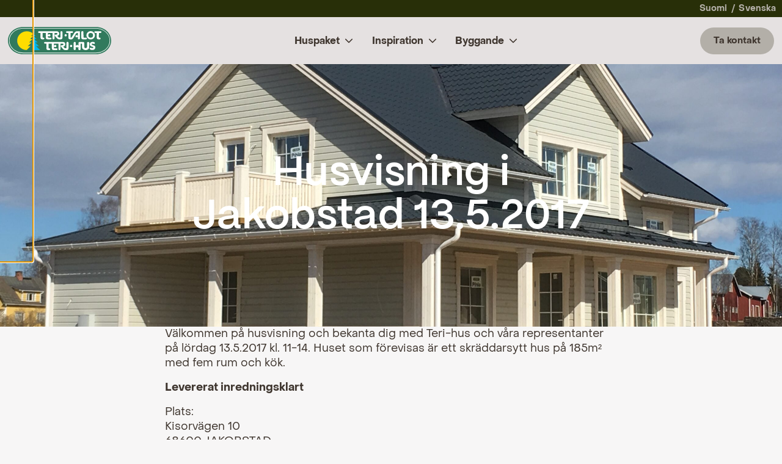

--- FILE ---
content_type: text/html; charset=UTF-8
request_url: https://www.terihus.fi/massor-evenmang/husvisning-i-jakobstad/
body_size: 18227
content:
<!doctype html>
<html class="no-js" lang="sv-FI">
  <head>
    <meta charset="UTF-8" />
<meta http-equiv="X-UA-Compatible" content="IE=edge">
<meta name="viewport" content="width=device-width, initial-scale=1">
<meta name='robots' content='index, follow, max-image-preview:large, max-snippet:-1, max-video-preview:-1' />
<link rel="alternate" hreflang="fi" href="https://www.teritalot.fi/talonayttelyt-ja-messut/talonayttely-pietarsaaressa-2/" />
<link rel="alternate" hreflang="sv" href="https://www.terihus.fi/massor-evenmang/husvisning-i-jakobstad/" />
<link rel="alternate" hreflang="x-default" href="https://www.teritalot.fi/talonayttelyt-ja-messut/talonayttely-pietarsaaressa-2/" />

<!-- Google Tag Manager for WordPress by gtm4wp.com -->
<script data-cfasync="false" data-pagespeed-no-defer>
	var gtm4wp_datalayer_name = "dataLayer";
	var dataLayer = dataLayer || [];
</script>
<!-- End Google Tag Manager for WordPress by gtm4wp.com -->
	<!-- This site is optimized with the Yoast SEO plugin v26.6 - https://yoast.com/wordpress/plugins/seo/ -->
	<title>Husvisning i Jakobstad 13.5.2017 - Teri-Hus</title>
	<link rel="canonical" href="https://www.terihus.fi/massor-evenmang/husvisning-i-jakobstad/" />
	<meta property="og:locale" content="en_US" />
	<meta property="og:type" content="article" />
	<meta property="og:title" content="Husvisning i Jakobstad 13.5.2017 - Teri-Hus" />
	<meta property="og:description" content="Välkommen på husvisning och bekanta dig med Teri-hus och våra representanter på lördag 13.5.2017 kl. 11-14. Huset som förevisas är ett&hellip;" />
	<meta property="og:url" content="https://www.terihus.fi/massor-evenmang/husvisning-i-jakobstad/" />
	<meta property="og:site_name" content="Teri-Hus" />
	<meta property="article:modified_time" content="2017-08-18T10:10:55+00:00" />
	<meta property="og:image" content="https://www.terihus.fi/app/uploads/IMG_0527-scaled.jpg" />
	<meta property="og:image:width" content="4032" />
	<meta property="og:image:height" content="3024" />
	<meta property="og:image:type" content="image/jpeg" />
	<meta name="twitter:card" content="summary_large_image" />
	<script type="application/ld+json" class="yoast-schema-graph">{"@context":"https://schema.org","@graph":[{"@type":"WebPage","@id":"https://www.terihus.fi/massor-evenmang/husvisning-i-jakobstad/","url":"https://www.terihus.fi/massor-evenmang/husvisning-i-jakobstad/","name":"Husvisning i Jakobstad 13.5.2017 - Teri-Hus","isPartOf":{"@id":"https://www.terihus.fi/#website"},"primaryImageOfPage":{"@id":"https://www.terihus.fi/massor-evenmang/husvisning-i-jakobstad/#primaryimage"},"image":{"@id":"https://www.terihus.fi/massor-evenmang/husvisning-i-jakobstad/#primaryimage"},"thumbnailUrl":"https://www.terihus.fi/app/uploads/IMG_0527-scaled.jpg","datePublished":"2017-05-10T07:06:06+00:00","dateModified":"2017-08-18T10:10:55+00:00","breadcrumb":{"@id":"https://www.terihus.fi/massor-evenmang/husvisning-i-jakobstad/#breadcrumb"},"inLanguage":"sv-FI","potentialAction":[{"@type":"ReadAction","target":["https://www.terihus.fi/massor-evenmang/husvisning-i-jakobstad/"]}]},{"@type":"ImageObject","inLanguage":"sv-FI","@id":"https://www.terihus.fi/massor-evenmang/husvisning-i-jakobstad/#primaryimage","url":"https://www.terihus.fi/app/uploads/IMG_0527-scaled.jpg","contentUrl":"https://www.terihus.fi/app/uploads/IMG_0527-scaled.jpg","width":4032,"height":3024},{"@type":"BreadcrumbList","@id":"https://www.terihus.fi/massor-evenmang/husvisning-i-jakobstad/#breadcrumb","itemListElement":[{"@type":"ListItem","position":1,"name":"Hem","item":"https://www.terihus.fi/"},{"@type":"ListItem","position":2,"name":"Husvisning i Jakobstad 13.5.2017"}]},{"@type":"WebSite","@id":"https://www.terihus.fi/#website","url":"https://www.terihus.fi/","name":"Teri-Hus","description":"Söker du ditt drömhus?","potentialAction":[{"@type":"SearchAction","target":{"@type":"EntryPoint","urlTemplate":"https://www.terihus.fi/?s={search_term_string}"},"query-input":{"@type":"PropertyValueSpecification","valueRequired":true,"valueName":"search_term_string"}}],"inLanguage":"sv-FI"}]}</script>
	<!-- / Yoast SEO plugin. -->


<link rel='dns-prefetch' href='//www.terihus.fi' />
<link rel='dns-prefetch' href='//www.teritalot.fi' />
<link href='https://www.googletagmanager.com' crossorigin rel='preconnect' />
<link rel="alternate" title="oEmbed (JSON)" type="application/json+oembed" href="https://www.terihus.fi/wp-json/oembed/1.0/embed?url=https%3A%2F%2Fwww.terihus.fi%2Fmassor-evenmang%2Fhusvisning-i-jakobstad%2F" />
<link rel="alternate" title="oEmbed (XML)" type="text/xml+oembed" href="https://www.terihus.fi/wp-json/oembed/1.0/embed?url=https%3A%2F%2Fwww.terihus.fi%2Fmassor-evenmang%2Fhusvisning-i-jakobstad%2F&#038;format=xml" />
<style id='wp-img-auto-sizes-contain-inline-css' type='text/css'>
img:is([sizes=auto i],[sizes^="auto," i]){contain-intrinsic-size:3000px 1500px}
/*# sourceURL=wp-img-auto-sizes-contain-inline-css */
</style>
<link rel='stylesheet' id='wp-block-library-css' href='https://www.terihus.fi/wp/wp-includes/css/dist/block-library/style.min.css?xyz=sobLQl8dOptdc' type='text/css' media='all' />
<style id='wp-block-button-inline-css' type='text/css'>
.wp-block-button__link{align-content:center;box-sizing:border-box;cursor:pointer;display:inline-block;height:100%;text-align:center;word-break:break-word}.wp-block-button__link.aligncenter{text-align:center}.wp-block-button__link.alignright{text-align:right}:where(.wp-block-button__link){border-radius:9999px;box-shadow:none;padding:calc(.667em + 2px) calc(1.333em + 2px);text-decoration:none}.wp-block-button[style*=text-decoration] .wp-block-button__link{text-decoration:inherit}.wp-block-buttons>.wp-block-button.has-custom-width{max-width:none}.wp-block-buttons>.wp-block-button.has-custom-width .wp-block-button__link{width:100%}.wp-block-buttons>.wp-block-button.has-custom-font-size .wp-block-button__link{font-size:inherit}.wp-block-buttons>.wp-block-button.wp-block-button__width-25{width:calc(25% - var(--wp--style--block-gap, .5em)*.75)}.wp-block-buttons>.wp-block-button.wp-block-button__width-50{width:calc(50% - var(--wp--style--block-gap, .5em)*.5)}.wp-block-buttons>.wp-block-button.wp-block-button__width-75{width:calc(75% - var(--wp--style--block-gap, .5em)*.25)}.wp-block-buttons>.wp-block-button.wp-block-button__width-100{flex-basis:100%;width:100%}.wp-block-buttons.is-vertical>.wp-block-button.wp-block-button__width-25{width:25%}.wp-block-buttons.is-vertical>.wp-block-button.wp-block-button__width-50{width:50%}.wp-block-buttons.is-vertical>.wp-block-button.wp-block-button__width-75{width:75%}.wp-block-button.is-style-squared,.wp-block-button__link.wp-block-button.is-style-squared{border-radius:0}.wp-block-button.no-border-radius,.wp-block-button__link.no-border-radius{border-radius:0!important}:root :where(.wp-block-button .wp-block-button__link.is-style-outline),:root :where(.wp-block-button.is-style-outline>.wp-block-button__link){border:2px solid;padding:.667em 1.333em}:root :where(.wp-block-button .wp-block-button__link.is-style-outline:not(.has-text-color)),:root :where(.wp-block-button.is-style-outline>.wp-block-button__link:not(.has-text-color)){color:currentColor}:root :where(.wp-block-button .wp-block-button__link.is-style-outline:not(.has-background)),:root :where(.wp-block-button.is-style-outline>.wp-block-button__link:not(.has-background)){background-color:initial;background-image:none}
/*# sourceURL=https://www.terihus.fi/wp/wp-includes/blocks/button/style.min.css */
</style>
<style id='wp-block-cover-inline-css' type='text/css'>
.wp-block-cover,.wp-block-cover-image{align-items:center;background-position:50%;box-sizing:border-box;display:flex;justify-content:center;min-height:430px;overflow:hidden;overflow:clip;padding:1em;position:relative}.wp-block-cover .has-background-dim:not([class*=-background-color]),.wp-block-cover-image .has-background-dim:not([class*=-background-color]),.wp-block-cover-image.has-background-dim:not([class*=-background-color]),.wp-block-cover.has-background-dim:not([class*=-background-color]){background-color:#000}.wp-block-cover .has-background-dim.has-background-gradient,.wp-block-cover-image .has-background-dim.has-background-gradient{background-color:initial}.wp-block-cover-image.has-background-dim:before,.wp-block-cover.has-background-dim:before{background-color:inherit;content:""}.wp-block-cover .wp-block-cover__background,.wp-block-cover .wp-block-cover__gradient-background,.wp-block-cover-image .wp-block-cover__background,.wp-block-cover-image .wp-block-cover__gradient-background,.wp-block-cover-image.has-background-dim:not(.has-background-gradient):before,.wp-block-cover.has-background-dim:not(.has-background-gradient):before{bottom:0;left:0;opacity:.5;position:absolute;right:0;top:0}.wp-block-cover-image.has-background-dim.has-background-dim-10 .wp-block-cover__background,.wp-block-cover-image.has-background-dim.has-background-dim-10 .wp-block-cover__gradient-background,.wp-block-cover-image.has-background-dim.has-background-dim-10:not(.has-background-gradient):before,.wp-block-cover.has-background-dim.has-background-dim-10 .wp-block-cover__background,.wp-block-cover.has-background-dim.has-background-dim-10 .wp-block-cover__gradient-background,.wp-block-cover.has-background-dim.has-background-dim-10:not(.has-background-gradient):before{opacity:.1}.wp-block-cover-image.has-background-dim.has-background-dim-20 .wp-block-cover__background,.wp-block-cover-image.has-background-dim.has-background-dim-20 .wp-block-cover__gradient-background,.wp-block-cover-image.has-background-dim.has-background-dim-20:not(.has-background-gradient):before,.wp-block-cover.has-background-dim.has-background-dim-20 .wp-block-cover__background,.wp-block-cover.has-background-dim.has-background-dim-20 .wp-block-cover__gradient-background,.wp-block-cover.has-background-dim.has-background-dim-20:not(.has-background-gradient):before{opacity:.2}.wp-block-cover-image.has-background-dim.has-background-dim-30 .wp-block-cover__background,.wp-block-cover-image.has-background-dim.has-background-dim-30 .wp-block-cover__gradient-background,.wp-block-cover-image.has-background-dim.has-background-dim-30:not(.has-background-gradient):before,.wp-block-cover.has-background-dim.has-background-dim-30 .wp-block-cover__background,.wp-block-cover.has-background-dim.has-background-dim-30 .wp-block-cover__gradient-background,.wp-block-cover.has-background-dim.has-background-dim-30:not(.has-background-gradient):before{opacity:.3}.wp-block-cover-image.has-background-dim.has-background-dim-40 .wp-block-cover__background,.wp-block-cover-image.has-background-dim.has-background-dim-40 .wp-block-cover__gradient-background,.wp-block-cover-image.has-background-dim.has-background-dim-40:not(.has-background-gradient):before,.wp-block-cover.has-background-dim.has-background-dim-40 .wp-block-cover__background,.wp-block-cover.has-background-dim.has-background-dim-40 .wp-block-cover__gradient-background,.wp-block-cover.has-background-dim.has-background-dim-40:not(.has-background-gradient):before{opacity:.4}.wp-block-cover-image.has-background-dim.has-background-dim-50 .wp-block-cover__background,.wp-block-cover-image.has-background-dim.has-background-dim-50 .wp-block-cover__gradient-background,.wp-block-cover-image.has-background-dim.has-background-dim-50:not(.has-background-gradient):before,.wp-block-cover.has-background-dim.has-background-dim-50 .wp-block-cover__background,.wp-block-cover.has-background-dim.has-background-dim-50 .wp-block-cover__gradient-background,.wp-block-cover.has-background-dim.has-background-dim-50:not(.has-background-gradient):before{opacity:.5}.wp-block-cover-image.has-background-dim.has-background-dim-60 .wp-block-cover__background,.wp-block-cover-image.has-background-dim.has-background-dim-60 .wp-block-cover__gradient-background,.wp-block-cover-image.has-background-dim.has-background-dim-60:not(.has-background-gradient):before,.wp-block-cover.has-background-dim.has-background-dim-60 .wp-block-cover__background,.wp-block-cover.has-background-dim.has-background-dim-60 .wp-block-cover__gradient-background,.wp-block-cover.has-background-dim.has-background-dim-60:not(.has-background-gradient):before{opacity:.6}.wp-block-cover-image.has-background-dim.has-background-dim-70 .wp-block-cover__background,.wp-block-cover-image.has-background-dim.has-background-dim-70 .wp-block-cover__gradient-background,.wp-block-cover-image.has-background-dim.has-background-dim-70:not(.has-background-gradient):before,.wp-block-cover.has-background-dim.has-background-dim-70 .wp-block-cover__background,.wp-block-cover.has-background-dim.has-background-dim-70 .wp-block-cover__gradient-background,.wp-block-cover.has-background-dim.has-background-dim-70:not(.has-background-gradient):before{opacity:.7}.wp-block-cover-image.has-background-dim.has-background-dim-80 .wp-block-cover__background,.wp-block-cover-image.has-background-dim.has-background-dim-80 .wp-block-cover__gradient-background,.wp-block-cover-image.has-background-dim.has-background-dim-80:not(.has-background-gradient):before,.wp-block-cover.has-background-dim.has-background-dim-80 .wp-block-cover__background,.wp-block-cover.has-background-dim.has-background-dim-80 .wp-block-cover__gradient-background,.wp-block-cover.has-background-dim.has-background-dim-80:not(.has-background-gradient):before{opacity:.8}.wp-block-cover-image.has-background-dim.has-background-dim-90 .wp-block-cover__background,.wp-block-cover-image.has-background-dim.has-background-dim-90 .wp-block-cover__gradient-background,.wp-block-cover-image.has-background-dim.has-background-dim-90:not(.has-background-gradient):before,.wp-block-cover.has-background-dim.has-background-dim-90 .wp-block-cover__background,.wp-block-cover.has-background-dim.has-background-dim-90 .wp-block-cover__gradient-background,.wp-block-cover.has-background-dim.has-background-dim-90:not(.has-background-gradient):before{opacity:.9}.wp-block-cover-image.has-background-dim.has-background-dim-100 .wp-block-cover__background,.wp-block-cover-image.has-background-dim.has-background-dim-100 .wp-block-cover__gradient-background,.wp-block-cover-image.has-background-dim.has-background-dim-100:not(.has-background-gradient):before,.wp-block-cover.has-background-dim.has-background-dim-100 .wp-block-cover__background,.wp-block-cover.has-background-dim.has-background-dim-100 .wp-block-cover__gradient-background,.wp-block-cover.has-background-dim.has-background-dim-100:not(.has-background-gradient):before{opacity:1}.wp-block-cover .wp-block-cover__background.has-background-dim.has-background-dim-0,.wp-block-cover .wp-block-cover__gradient-background.has-background-dim.has-background-dim-0,.wp-block-cover-image .wp-block-cover__background.has-background-dim.has-background-dim-0,.wp-block-cover-image .wp-block-cover__gradient-background.has-background-dim.has-background-dim-0{opacity:0}.wp-block-cover .wp-block-cover__background.has-background-dim.has-background-dim-10,.wp-block-cover .wp-block-cover__gradient-background.has-background-dim.has-background-dim-10,.wp-block-cover-image .wp-block-cover__background.has-background-dim.has-background-dim-10,.wp-block-cover-image .wp-block-cover__gradient-background.has-background-dim.has-background-dim-10{opacity:.1}.wp-block-cover .wp-block-cover__background.has-background-dim.has-background-dim-20,.wp-block-cover .wp-block-cover__gradient-background.has-background-dim.has-background-dim-20,.wp-block-cover-image .wp-block-cover__background.has-background-dim.has-background-dim-20,.wp-block-cover-image .wp-block-cover__gradient-background.has-background-dim.has-background-dim-20{opacity:.2}.wp-block-cover .wp-block-cover__background.has-background-dim.has-background-dim-30,.wp-block-cover .wp-block-cover__gradient-background.has-background-dim.has-background-dim-30,.wp-block-cover-image .wp-block-cover__background.has-background-dim.has-background-dim-30,.wp-block-cover-image .wp-block-cover__gradient-background.has-background-dim.has-background-dim-30{opacity:.3}.wp-block-cover .wp-block-cover__background.has-background-dim.has-background-dim-40,.wp-block-cover .wp-block-cover__gradient-background.has-background-dim.has-background-dim-40,.wp-block-cover-image .wp-block-cover__background.has-background-dim.has-background-dim-40,.wp-block-cover-image .wp-block-cover__gradient-background.has-background-dim.has-background-dim-40{opacity:.4}.wp-block-cover .wp-block-cover__background.has-background-dim.has-background-dim-50,.wp-block-cover .wp-block-cover__gradient-background.has-background-dim.has-background-dim-50,.wp-block-cover-image .wp-block-cover__background.has-background-dim.has-background-dim-50,.wp-block-cover-image .wp-block-cover__gradient-background.has-background-dim.has-background-dim-50{opacity:.5}.wp-block-cover .wp-block-cover__background.has-background-dim.has-background-dim-60,.wp-block-cover .wp-block-cover__gradient-background.has-background-dim.has-background-dim-60,.wp-block-cover-image .wp-block-cover__background.has-background-dim.has-background-dim-60,.wp-block-cover-image .wp-block-cover__gradient-background.has-background-dim.has-background-dim-60{opacity:.6}.wp-block-cover .wp-block-cover__background.has-background-dim.has-background-dim-70,.wp-block-cover .wp-block-cover__gradient-background.has-background-dim.has-background-dim-70,.wp-block-cover-image .wp-block-cover__background.has-background-dim.has-background-dim-70,.wp-block-cover-image .wp-block-cover__gradient-background.has-background-dim.has-background-dim-70{opacity:.7}.wp-block-cover .wp-block-cover__background.has-background-dim.has-background-dim-80,.wp-block-cover .wp-block-cover__gradient-background.has-background-dim.has-background-dim-80,.wp-block-cover-image .wp-block-cover__background.has-background-dim.has-background-dim-80,.wp-block-cover-image .wp-block-cover__gradient-background.has-background-dim.has-background-dim-80{opacity:.8}.wp-block-cover .wp-block-cover__background.has-background-dim.has-background-dim-90,.wp-block-cover .wp-block-cover__gradient-background.has-background-dim.has-background-dim-90,.wp-block-cover-image .wp-block-cover__background.has-background-dim.has-background-dim-90,.wp-block-cover-image .wp-block-cover__gradient-background.has-background-dim.has-background-dim-90{opacity:.9}.wp-block-cover .wp-block-cover__background.has-background-dim.has-background-dim-100,.wp-block-cover .wp-block-cover__gradient-background.has-background-dim.has-background-dim-100,.wp-block-cover-image .wp-block-cover__background.has-background-dim.has-background-dim-100,.wp-block-cover-image .wp-block-cover__gradient-background.has-background-dim.has-background-dim-100{opacity:1}.wp-block-cover-image.alignleft,.wp-block-cover-image.alignright,.wp-block-cover.alignleft,.wp-block-cover.alignright{max-width:420px;width:100%}.wp-block-cover-image.aligncenter,.wp-block-cover-image.alignleft,.wp-block-cover-image.alignright,.wp-block-cover.aligncenter,.wp-block-cover.alignleft,.wp-block-cover.alignright{display:flex}.wp-block-cover .wp-block-cover__inner-container,.wp-block-cover-image .wp-block-cover__inner-container{color:inherit;position:relative;width:100%}.wp-block-cover-image.is-position-top-left,.wp-block-cover.is-position-top-left{align-items:flex-start;justify-content:flex-start}.wp-block-cover-image.is-position-top-center,.wp-block-cover.is-position-top-center{align-items:flex-start;justify-content:center}.wp-block-cover-image.is-position-top-right,.wp-block-cover.is-position-top-right{align-items:flex-start;justify-content:flex-end}.wp-block-cover-image.is-position-center-left,.wp-block-cover.is-position-center-left{align-items:center;justify-content:flex-start}.wp-block-cover-image.is-position-center-center,.wp-block-cover.is-position-center-center{align-items:center;justify-content:center}.wp-block-cover-image.is-position-center-right,.wp-block-cover.is-position-center-right{align-items:center;justify-content:flex-end}.wp-block-cover-image.is-position-bottom-left,.wp-block-cover.is-position-bottom-left{align-items:flex-end;justify-content:flex-start}.wp-block-cover-image.is-position-bottom-center,.wp-block-cover.is-position-bottom-center{align-items:flex-end;justify-content:center}.wp-block-cover-image.is-position-bottom-right,.wp-block-cover.is-position-bottom-right{align-items:flex-end;justify-content:flex-end}.wp-block-cover-image.has-custom-content-position.has-custom-content-position .wp-block-cover__inner-container,.wp-block-cover.has-custom-content-position.has-custom-content-position .wp-block-cover__inner-container{margin:0}.wp-block-cover-image.has-custom-content-position.has-custom-content-position.is-position-bottom-left .wp-block-cover__inner-container,.wp-block-cover-image.has-custom-content-position.has-custom-content-position.is-position-bottom-right .wp-block-cover__inner-container,.wp-block-cover-image.has-custom-content-position.has-custom-content-position.is-position-center-left .wp-block-cover__inner-container,.wp-block-cover-image.has-custom-content-position.has-custom-content-position.is-position-center-right .wp-block-cover__inner-container,.wp-block-cover-image.has-custom-content-position.has-custom-content-position.is-position-top-left .wp-block-cover__inner-container,.wp-block-cover-image.has-custom-content-position.has-custom-content-position.is-position-top-right .wp-block-cover__inner-container,.wp-block-cover.has-custom-content-position.has-custom-content-position.is-position-bottom-left .wp-block-cover__inner-container,.wp-block-cover.has-custom-content-position.has-custom-content-position.is-position-bottom-right .wp-block-cover__inner-container,.wp-block-cover.has-custom-content-position.has-custom-content-position.is-position-center-left .wp-block-cover__inner-container,.wp-block-cover.has-custom-content-position.has-custom-content-position.is-position-center-right .wp-block-cover__inner-container,.wp-block-cover.has-custom-content-position.has-custom-content-position.is-position-top-left .wp-block-cover__inner-container,.wp-block-cover.has-custom-content-position.has-custom-content-position.is-position-top-right .wp-block-cover__inner-container{margin:0;width:auto}.wp-block-cover .wp-block-cover__image-background,.wp-block-cover video.wp-block-cover__video-background,.wp-block-cover-image .wp-block-cover__image-background,.wp-block-cover-image video.wp-block-cover__video-background{border:none;bottom:0;box-shadow:none;height:100%;left:0;margin:0;max-height:none;max-width:none;object-fit:cover;outline:none;padding:0;position:absolute;right:0;top:0;width:100%}.wp-block-cover-image.has-parallax,.wp-block-cover.has-parallax,.wp-block-cover__image-background.has-parallax,video.wp-block-cover__video-background.has-parallax{background-attachment:fixed;background-repeat:no-repeat;background-size:cover}@supports (-webkit-touch-callout:inherit){.wp-block-cover-image.has-parallax,.wp-block-cover.has-parallax,.wp-block-cover__image-background.has-parallax,video.wp-block-cover__video-background.has-parallax{background-attachment:scroll}}@media (prefers-reduced-motion:reduce){.wp-block-cover-image.has-parallax,.wp-block-cover.has-parallax,.wp-block-cover__image-background.has-parallax,video.wp-block-cover__video-background.has-parallax{background-attachment:scroll}}.wp-block-cover-image.is-repeated,.wp-block-cover.is-repeated,.wp-block-cover__image-background.is-repeated,video.wp-block-cover__video-background.is-repeated{background-repeat:repeat;background-size:auto}.wp-block-cover-image-text,.wp-block-cover-image-text a,.wp-block-cover-image-text a:active,.wp-block-cover-image-text a:focus,.wp-block-cover-image-text a:hover,.wp-block-cover-text,.wp-block-cover-text a,.wp-block-cover-text a:active,.wp-block-cover-text a:focus,.wp-block-cover-text a:hover,section.wp-block-cover-image h2,section.wp-block-cover-image h2 a,section.wp-block-cover-image h2 a:active,section.wp-block-cover-image h2 a:focus,section.wp-block-cover-image h2 a:hover{color:#fff}.wp-block-cover-image .wp-block-cover.has-left-content{justify-content:flex-start}.wp-block-cover-image .wp-block-cover.has-right-content{justify-content:flex-end}.wp-block-cover-image.has-left-content .wp-block-cover-image-text,.wp-block-cover.has-left-content .wp-block-cover-text,section.wp-block-cover-image.has-left-content>h2{margin-left:0;text-align:left}.wp-block-cover-image.has-right-content .wp-block-cover-image-text,.wp-block-cover.has-right-content .wp-block-cover-text,section.wp-block-cover-image.has-right-content>h2{margin-right:0;text-align:right}.wp-block-cover .wp-block-cover-text,.wp-block-cover-image .wp-block-cover-image-text,section.wp-block-cover-image>h2{font-size:2em;line-height:1.25;margin-bottom:0;max-width:840px;padding:.44em;text-align:center;z-index:1}:where(.wp-block-cover-image:not(.has-text-color)),:where(.wp-block-cover:not(.has-text-color)){color:#fff}:where(.wp-block-cover-image.is-light:not(.has-text-color)),:where(.wp-block-cover.is-light:not(.has-text-color)){color:#000}:root :where(.wp-block-cover h1:not(.has-text-color)),:root :where(.wp-block-cover h2:not(.has-text-color)),:root :where(.wp-block-cover h3:not(.has-text-color)),:root :where(.wp-block-cover h4:not(.has-text-color)),:root :where(.wp-block-cover h5:not(.has-text-color)),:root :where(.wp-block-cover h6:not(.has-text-color)),:root :where(.wp-block-cover p:not(.has-text-color)){color:inherit}body:not(.editor-styles-wrapper) .wp-block-cover:not(.wp-block-cover:has(.wp-block-cover__background+.wp-block-cover__inner-container)) .wp-block-cover__image-background,body:not(.editor-styles-wrapper) .wp-block-cover:not(.wp-block-cover:has(.wp-block-cover__background+.wp-block-cover__inner-container)) .wp-block-cover__video-background{z-index:0}body:not(.editor-styles-wrapper) .wp-block-cover:not(.wp-block-cover:has(.wp-block-cover__background+.wp-block-cover__inner-container)) .wp-block-cover__background,body:not(.editor-styles-wrapper) .wp-block-cover:not(.wp-block-cover:has(.wp-block-cover__background+.wp-block-cover__inner-container)) .wp-block-cover__gradient-background,body:not(.editor-styles-wrapper) .wp-block-cover:not(.wp-block-cover:has(.wp-block-cover__background+.wp-block-cover__inner-container)) .wp-block-cover__inner-container,body:not(.editor-styles-wrapper) .wp-block-cover:not(.wp-block-cover:has(.wp-block-cover__background+.wp-block-cover__inner-container)).has-background-dim:not(.has-background-gradient):before{z-index:1}.has-modal-open body:not(.editor-styles-wrapper) .wp-block-cover:not(.wp-block-cover:has(.wp-block-cover__background+.wp-block-cover__inner-container)) .wp-block-cover__inner-container{z-index:auto}
/*# sourceURL=https://www.terihus.fi/wp/wp-includes/blocks/cover/style.min.css */
</style>
<style id='wp-block-heading-inline-css' type='text/css'>
h1:where(.wp-block-heading).has-background,h2:where(.wp-block-heading).has-background,h3:where(.wp-block-heading).has-background,h4:where(.wp-block-heading).has-background,h5:where(.wp-block-heading).has-background,h6:where(.wp-block-heading).has-background{padding:1.25em 2.375em}h1.has-text-align-left[style*=writing-mode]:where([style*=vertical-lr]),h1.has-text-align-right[style*=writing-mode]:where([style*=vertical-rl]),h2.has-text-align-left[style*=writing-mode]:where([style*=vertical-lr]),h2.has-text-align-right[style*=writing-mode]:where([style*=vertical-rl]),h3.has-text-align-left[style*=writing-mode]:where([style*=vertical-lr]),h3.has-text-align-right[style*=writing-mode]:where([style*=vertical-rl]),h4.has-text-align-left[style*=writing-mode]:where([style*=vertical-lr]),h4.has-text-align-right[style*=writing-mode]:where([style*=vertical-rl]),h5.has-text-align-left[style*=writing-mode]:where([style*=vertical-lr]),h5.has-text-align-right[style*=writing-mode]:where([style*=vertical-rl]),h6.has-text-align-left[style*=writing-mode]:where([style*=vertical-lr]),h6.has-text-align-right[style*=writing-mode]:where([style*=vertical-rl]){rotate:180deg}
/*# sourceURL=https://www.terihus.fi/wp/wp-includes/blocks/heading/style.min.css */
</style>
<style id='wp-block-buttons-inline-css' type='text/css'>
.wp-block-buttons{box-sizing:border-box}.wp-block-buttons.is-vertical{flex-direction:column}.wp-block-buttons.is-vertical>.wp-block-button:last-child{margin-bottom:0}.wp-block-buttons>.wp-block-button{display:inline-block;margin:0}.wp-block-buttons.is-content-justification-left{justify-content:flex-start}.wp-block-buttons.is-content-justification-left.is-vertical{align-items:flex-start}.wp-block-buttons.is-content-justification-center{justify-content:center}.wp-block-buttons.is-content-justification-center.is-vertical{align-items:center}.wp-block-buttons.is-content-justification-right{justify-content:flex-end}.wp-block-buttons.is-content-justification-right.is-vertical{align-items:flex-end}.wp-block-buttons.is-content-justification-space-between{justify-content:space-between}.wp-block-buttons.aligncenter{text-align:center}.wp-block-buttons:not(.is-content-justification-space-between,.is-content-justification-right,.is-content-justification-left,.is-content-justification-center) .wp-block-button.aligncenter{margin-left:auto;margin-right:auto;width:100%}.wp-block-buttons[style*=text-decoration] .wp-block-button,.wp-block-buttons[style*=text-decoration] .wp-block-button__link{text-decoration:inherit}.wp-block-buttons.has-custom-font-size .wp-block-button__link{font-size:inherit}.wp-block-buttons .wp-block-button__link{width:100%}.wp-block-button.aligncenter{text-align:center}
/*# sourceURL=https://www.terihus.fi/wp/wp-includes/blocks/buttons/style.min.css */
</style>
<style id='wp-block-columns-inline-css' type='text/css'>
.wp-block-columns{box-sizing:border-box;display:flex;flex-wrap:wrap!important}@media (min-width:782px){.wp-block-columns{flex-wrap:nowrap!important}}.wp-block-columns{align-items:normal!important}.wp-block-columns.are-vertically-aligned-top{align-items:flex-start}.wp-block-columns.are-vertically-aligned-center{align-items:center}.wp-block-columns.are-vertically-aligned-bottom{align-items:flex-end}@media (max-width:781px){.wp-block-columns:not(.is-not-stacked-on-mobile)>.wp-block-column{flex-basis:100%!important}}@media (min-width:782px){.wp-block-columns:not(.is-not-stacked-on-mobile)>.wp-block-column{flex-basis:0;flex-grow:1}.wp-block-columns:not(.is-not-stacked-on-mobile)>.wp-block-column[style*=flex-basis]{flex-grow:0}}.wp-block-columns.is-not-stacked-on-mobile{flex-wrap:nowrap!important}.wp-block-columns.is-not-stacked-on-mobile>.wp-block-column{flex-basis:0;flex-grow:1}.wp-block-columns.is-not-stacked-on-mobile>.wp-block-column[style*=flex-basis]{flex-grow:0}:where(.wp-block-columns){margin-bottom:1.75em}:where(.wp-block-columns.has-background){padding:1.25em 2.375em}.wp-block-column{flex-grow:1;min-width:0;overflow-wrap:break-word;word-break:break-word}.wp-block-column.is-vertically-aligned-top{align-self:flex-start}.wp-block-column.is-vertically-aligned-center{align-self:center}.wp-block-column.is-vertically-aligned-bottom{align-self:flex-end}.wp-block-column.is-vertically-aligned-stretch{align-self:stretch}.wp-block-column.is-vertically-aligned-bottom,.wp-block-column.is-vertically-aligned-center,.wp-block-column.is-vertically-aligned-top{width:100%}
/*# sourceURL=https://www.terihus.fi/wp/wp-includes/blocks/columns/style.min.css */
</style>
<style id='wp-block-paragraph-inline-css' type='text/css'>
.is-small-text{font-size:.875em}.is-regular-text{font-size:1em}.is-large-text{font-size:2.25em}.is-larger-text{font-size:3em}.has-drop-cap:not(:focus):first-letter{float:left;font-size:8.4em;font-style:normal;font-weight:100;line-height:.68;margin:.05em .1em 0 0;text-transform:uppercase}body.rtl .has-drop-cap:not(:focus):first-letter{float:none;margin-left:.1em}p.has-drop-cap.has-background{overflow:hidden}:root :where(p.has-background){padding:1.25em 2.375em}:where(p.has-text-color:not(.has-link-color)) a{color:inherit}p.has-text-align-left[style*="writing-mode:vertical-lr"],p.has-text-align-right[style*="writing-mode:vertical-rl"]{rotate:180deg}
/*# sourceURL=https://www.terihus.fi/wp/wp-includes/blocks/paragraph/style.min.css */
</style>
<style id='wp-block-social-links-inline-css' type='text/css'>
.wp-block-social-links{background:none;box-sizing:border-box;margin-left:0;padding-left:0;padding-right:0;text-indent:0}.wp-block-social-links .wp-social-link a,.wp-block-social-links .wp-social-link a:hover{border-bottom:0;box-shadow:none;text-decoration:none}.wp-block-social-links .wp-social-link svg{height:1em;width:1em}.wp-block-social-links .wp-social-link span:not(.screen-reader-text){font-size:.65em;margin-left:.5em;margin-right:.5em}.wp-block-social-links.has-small-icon-size{font-size:16px}.wp-block-social-links,.wp-block-social-links.has-normal-icon-size{font-size:24px}.wp-block-social-links.has-large-icon-size{font-size:36px}.wp-block-social-links.has-huge-icon-size{font-size:48px}.wp-block-social-links.aligncenter{display:flex;justify-content:center}.wp-block-social-links.alignright{justify-content:flex-end}.wp-block-social-link{border-radius:9999px;display:block}@media not (prefers-reduced-motion){.wp-block-social-link{transition:transform .1s ease}}.wp-block-social-link{height:auto}.wp-block-social-link a{align-items:center;display:flex;line-height:0}.wp-block-social-link:hover{transform:scale(1.1)}.wp-block-social-links .wp-block-social-link.wp-social-link{display:inline-block;margin:0;padding:0}.wp-block-social-links .wp-block-social-link.wp-social-link .wp-block-social-link-anchor,.wp-block-social-links .wp-block-social-link.wp-social-link .wp-block-social-link-anchor svg,.wp-block-social-links .wp-block-social-link.wp-social-link .wp-block-social-link-anchor:active,.wp-block-social-links .wp-block-social-link.wp-social-link .wp-block-social-link-anchor:hover,.wp-block-social-links .wp-block-social-link.wp-social-link .wp-block-social-link-anchor:visited{color:currentColor;fill:currentColor}:where(.wp-block-social-links:not(.is-style-logos-only)) .wp-social-link{background-color:#f0f0f0;color:#444}:where(.wp-block-social-links:not(.is-style-logos-only)) .wp-social-link-amazon{background-color:#f90;color:#fff}:where(.wp-block-social-links:not(.is-style-logos-only)) .wp-social-link-bandcamp{background-color:#1ea0c3;color:#fff}:where(.wp-block-social-links:not(.is-style-logos-only)) .wp-social-link-behance{background-color:#0757fe;color:#fff}:where(.wp-block-social-links:not(.is-style-logos-only)) .wp-social-link-bluesky{background-color:#0a7aff;color:#fff}:where(.wp-block-social-links:not(.is-style-logos-only)) .wp-social-link-codepen{background-color:#1e1f26;color:#fff}:where(.wp-block-social-links:not(.is-style-logos-only)) .wp-social-link-deviantart{background-color:#02e49b;color:#fff}:where(.wp-block-social-links:not(.is-style-logos-only)) .wp-social-link-discord{background-color:#5865f2;color:#fff}:where(.wp-block-social-links:not(.is-style-logos-only)) .wp-social-link-dribbble{background-color:#e94c89;color:#fff}:where(.wp-block-social-links:not(.is-style-logos-only)) .wp-social-link-dropbox{background-color:#4280ff;color:#fff}:where(.wp-block-social-links:not(.is-style-logos-only)) .wp-social-link-etsy{background-color:#f45800;color:#fff}:where(.wp-block-social-links:not(.is-style-logos-only)) .wp-social-link-facebook{background-color:#0866ff;color:#fff}:where(.wp-block-social-links:not(.is-style-logos-only)) .wp-social-link-fivehundredpx{background-color:#000;color:#fff}:where(.wp-block-social-links:not(.is-style-logos-only)) .wp-social-link-flickr{background-color:#0461dd;color:#fff}:where(.wp-block-social-links:not(.is-style-logos-only)) .wp-social-link-foursquare{background-color:#e65678;color:#fff}:where(.wp-block-social-links:not(.is-style-logos-only)) .wp-social-link-github{background-color:#24292d;color:#fff}:where(.wp-block-social-links:not(.is-style-logos-only)) .wp-social-link-goodreads{background-color:#eceadd;color:#382110}:where(.wp-block-social-links:not(.is-style-logos-only)) .wp-social-link-google{background-color:#ea4434;color:#fff}:where(.wp-block-social-links:not(.is-style-logos-only)) .wp-social-link-gravatar{background-color:#1d4fc4;color:#fff}:where(.wp-block-social-links:not(.is-style-logos-only)) .wp-social-link-instagram{background-color:#f00075;color:#fff}:where(.wp-block-social-links:not(.is-style-logos-only)) .wp-social-link-lastfm{background-color:#e21b24;color:#fff}:where(.wp-block-social-links:not(.is-style-logos-only)) .wp-social-link-linkedin{background-color:#0d66c2;color:#fff}:where(.wp-block-social-links:not(.is-style-logos-only)) .wp-social-link-mastodon{background-color:#3288d4;color:#fff}:where(.wp-block-social-links:not(.is-style-logos-only)) .wp-social-link-medium{background-color:#000;color:#fff}:where(.wp-block-social-links:not(.is-style-logos-only)) .wp-social-link-meetup{background-color:#f6405f;color:#fff}:where(.wp-block-social-links:not(.is-style-logos-only)) .wp-social-link-patreon{background-color:#000;color:#fff}:where(.wp-block-social-links:not(.is-style-logos-only)) .wp-social-link-pinterest{background-color:#e60122;color:#fff}:where(.wp-block-social-links:not(.is-style-logos-only)) .wp-social-link-pocket{background-color:#ef4155;color:#fff}:where(.wp-block-social-links:not(.is-style-logos-only)) .wp-social-link-reddit{background-color:#ff4500;color:#fff}:where(.wp-block-social-links:not(.is-style-logos-only)) .wp-social-link-skype{background-color:#0478d7;color:#fff}:where(.wp-block-social-links:not(.is-style-logos-only)) .wp-social-link-snapchat{background-color:#fefc00;color:#fff;stroke:#000}:where(.wp-block-social-links:not(.is-style-logos-only)) .wp-social-link-soundcloud{background-color:#ff5600;color:#fff}:where(.wp-block-social-links:not(.is-style-logos-only)) .wp-social-link-spotify{background-color:#1bd760;color:#fff}:where(.wp-block-social-links:not(.is-style-logos-only)) .wp-social-link-telegram{background-color:#2aabee;color:#fff}:where(.wp-block-social-links:not(.is-style-logos-only)) .wp-social-link-threads{background-color:#000;color:#fff}:where(.wp-block-social-links:not(.is-style-logos-only)) .wp-social-link-tiktok{background-color:#000;color:#fff}:where(.wp-block-social-links:not(.is-style-logos-only)) .wp-social-link-tumblr{background-color:#011835;color:#fff}:where(.wp-block-social-links:not(.is-style-logos-only)) .wp-social-link-twitch{background-color:#6440a4;color:#fff}:where(.wp-block-social-links:not(.is-style-logos-only)) .wp-social-link-twitter{background-color:#1da1f2;color:#fff}:where(.wp-block-social-links:not(.is-style-logos-only)) .wp-social-link-vimeo{background-color:#1eb7ea;color:#fff}:where(.wp-block-social-links:not(.is-style-logos-only)) .wp-social-link-vk{background-color:#4680c2;color:#fff}:where(.wp-block-social-links:not(.is-style-logos-only)) .wp-social-link-wordpress{background-color:#3499cd;color:#fff}:where(.wp-block-social-links:not(.is-style-logos-only)) .wp-social-link-whatsapp{background-color:#25d366;color:#fff}:where(.wp-block-social-links:not(.is-style-logos-only)) .wp-social-link-x{background-color:#000;color:#fff}:where(.wp-block-social-links:not(.is-style-logos-only)) .wp-social-link-yelp{background-color:#d32422;color:#fff}:where(.wp-block-social-links:not(.is-style-logos-only)) .wp-social-link-youtube{background-color:red;color:#fff}:where(.wp-block-social-links.is-style-logos-only) .wp-social-link{background:none}:where(.wp-block-social-links.is-style-logos-only) .wp-social-link svg{height:1.25em;width:1.25em}:where(.wp-block-social-links.is-style-logos-only) .wp-social-link-amazon{color:#f90}:where(.wp-block-social-links.is-style-logos-only) .wp-social-link-bandcamp{color:#1ea0c3}:where(.wp-block-social-links.is-style-logos-only) .wp-social-link-behance{color:#0757fe}:where(.wp-block-social-links.is-style-logos-only) .wp-social-link-bluesky{color:#0a7aff}:where(.wp-block-social-links.is-style-logos-only) .wp-social-link-codepen{color:#1e1f26}:where(.wp-block-social-links.is-style-logos-only) .wp-social-link-deviantart{color:#02e49b}:where(.wp-block-social-links.is-style-logos-only) .wp-social-link-discord{color:#5865f2}:where(.wp-block-social-links.is-style-logos-only) .wp-social-link-dribbble{color:#e94c89}:where(.wp-block-social-links.is-style-logos-only) .wp-social-link-dropbox{color:#4280ff}:where(.wp-block-social-links.is-style-logos-only) .wp-social-link-etsy{color:#f45800}:where(.wp-block-social-links.is-style-logos-only) .wp-social-link-facebook{color:#0866ff}:where(.wp-block-social-links.is-style-logos-only) .wp-social-link-fivehundredpx{color:#000}:where(.wp-block-social-links.is-style-logos-only) .wp-social-link-flickr{color:#0461dd}:where(.wp-block-social-links.is-style-logos-only) .wp-social-link-foursquare{color:#e65678}:where(.wp-block-social-links.is-style-logos-only) .wp-social-link-github{color:#24292d}:where(.wp-block-social-links.is-style-logos-only) .wp-social-link-goodreads{color:#382110}:where(.wp-block-social-links.is-style-logos-only) .wp-social-link-google{color:#ea4434}:where(.wp-block-social-links.is-style-logos-only) .wp-social-link-gravatar{color:#1d4fc4}:where(.wp-block-social-links.is-style-logos-only) .wp-social-link-instagram{color:#f00075}:where(.wp-block-social-links.is-style-logos-only) .wp-social-link-lastfm{color:#e21b24}:where(.wp-block-social-links.is-style-logos-only) .wp-social-link-linkedin{color:#0d66c2}:where(.wp-block-social-links.is-style-logos-only) .wp-social-link-mastodon{color:#3288d4}:where(.wp-block-social-links.is-style-logos-only) .wp-social-link-medium{color:#000}:where(.wp-block-social-links.is-style-logos-only) .wp-social-link-meetup{color:#f6405f}:where(.wp-block-social-links.is-style-logos-only) .wp-social-link-patreon{color:#000}:where(.wp-block-social-links.is-style-logos-only) .wp-social-link-pinterest{color:#e60122}:where(.wp-block-social-links.is-style-logos-only) .wp-social-link-pocket{color:#ef4155}:where(.wp-block-social-links.is-style-logos-only) .wp-social-link-reddit{color:#ff4500}:where(.wp-block-social-links.is-style-logos-only) .wp-social-link-skype{color:#0478d7}:where(.wp-block-social-links.is-style-logos-only) .wp-social-link-snapchat{color:#fff;stroke:#000}:where(.wp-block-social-links.is-style-logos-only) .wp-social-link-soundcloud{color:#ff5600}:where(.wp-block-social-links.is-style-logos-only) .wp-social-link-spotify{color:#1bd760}:where(.wp-block-social-links.is-style-logos-only) .wp-social-link-telegram{color:#2aabee}:where(.wp-block-social-links.is-style-logos-only) .wp-social-link-threads{color:#000}:where(.wp-block-social-links.is-style-logos-only) .wp-social-link-tiktok{color:#000}:where(.wp-block-social-links.is-style-logos-only) .wp-social-link-tumblr{color:#011835}:where(.wp-block-social-links.is-style-logos-only) .wp-social-link-twitch{color:#6440a4}:where(.wp-block-social-links.is-style-logos-only) .wp-social-link-twitter{color:#1da1f2}:where(.wp-block-social-links.is-style-logos-only) .wp-social-link-vimeo{color:#1eb7ea}:where(.wp-block-social-links.is-style-logos-only) .wp-social-link-vk{color:#4680c2}:where(.wp-block-social-links.is-style-logos-only) .wp-social-link-whatsapp{color:#25d366}:where(.wp-block-social-links.is-style-logos-only) .wp-social-link-wordpress{color:#3499cd}:where(.wp-block-social-links.is-style-logos-only) .wp-social-link-x{color:#000}:where(.wp-block-social-links.is-style-logos-only) .wp-social-link-yelp{color:#d32422}:where(.wp-block-social-links.is-style-logos-only) .wp-social-link-youtube{color:red}.wp-block-social-links.is-style-pill-shape .wp-social-link{width:auto}:root :where(.wp-block-social-links .wp-social-link a){padding:.25em}:root :where(.wp-block-social-links.is-style-logos-only .wp-social-link a){padding:0}:root :where(.wp-block-social-links.is-style-pill-shape .wp-social-link a){padding-left:.6666666667em;padding-right:.6666666667em}.wp-block-social-links:not(.has-icon-color):not(.has-icon-background-color) .wp-social-link-snapchat .wp-block-social-link-label{color:#000}
/*# sourceURL=https://www.terihus.fi/wp/wp-includes/blocks/social-links/style.min.css */
</style>
<style id='global-styles-inline-css' type='text/css'>
:root{--wp--preset--aspect-ratio--square: 1;--wp--preset--aspect-ratio--4-3: 4/3;--wp--preset--aspect-ratio--3-4: 3/4;--wp--preset--aspect-ratio--3-2: 3/2;--wp--preset--aspect-ratio--2-3: 2/3;--wp--preset--aspect-ratio--16-9: 16/9;--wp--preset--aspect-ratio--9-16: 9/16;--wp--preset--color--black: var(--color-black);--wp--preset--color--cyan-bluish-gray: #abb8c3;--wp--preset--color--white: var(--color-white);--wp--preset--color--pale-pink: #f78da7;--wp--preset--color--vivid-red: #cf2e2e;--wp--preset--color--luminous-vivid-orange: #ff6900;--wp--preset--color--luminous-vivid-amber: #fcb900;--wp--preset--color--light-green-cyan: #7bdcb5;--wp--preset--color--vivid-green-cyan: #00d084;--wp--preset--color--pale-cyan-blue: #8ed1fc;--wp--preset--color--vivid-cyan-blue: #0693e3;--wp--preset--color--vivid-purple: #9b51e0;--wp--preset--color--primary: var(--color-primary);--wp--preset--color--secondary: var(--color-secondary);--wp--preset--color--warm-gray: var(--color-warm-gray);--wp--preset--color--light-brown: var(--color-light-brown);--wp--preset--color--light-gray: var(--color-light-gray);--wp--preset--gradient--vivid-cyan-blue-to-vivid-purple: linear-gradient(135deg,rgb(6,147,227) 0%,rgb(155,81,224) 100%);--wp--preset--gradient--light-green-cyan-to-vivid-green-cyan: linear-gradient(135deg,rgb(122,220,180) 0%,rgb(0,208,130) 100%);--wp--preset--gradient--luminous-vivid-amber-to-luminous-vivid-orange: linear-gradient(135deg,rgb(252,185,0) 0%,rgb(255,105,0) 100%);--wp--preset--gradient--luminous-vivid-orange-to-vivid-red: linear-gradient(135deg,rgb(255,105,0) 0%,rgb(207,46,46) 100%);--wp--preset--gradient--very-light-gray-to-cyan-bluish-gray: linear-gradient(135deg,rgb(238,238,238) 0%,rgb(169,184,195) 100%);--wp--preset--gradient--cool-to-warm-spectrum: linear-gradient(135deg,rgb(74,234,220) 0%,rgb(151,120,209) 20%,rgb(207,42,186) 40%,rgb(238,44,130) 60%,rgb(251,105,98) 80%,rgb(254,248,76) 100%);--wp--preset--gradient--blush-light-purple: linear-gradient(135deg,rgb(255,206,236) 0%,rgb(152,150,240) 100%);--wp--preset--gradient--blush-bordeaux: linear-gradient(135deg,rgb(254,205,165) 0%,rgb(254,45,45) 50%,rgb(107,0,62) 100%);--wp--preset--gradient--luminous-dusk: linear-gradient(135deg,rgb(255,203,112) 0%,rgb(199,81,192) 50%,rgb(65,88,208) 100%);--wp--preset--gradient--pale-ocean: linear-gradient(135deg,rgb(255,245,203) 0%,rgb(182,227,212) 50%,rgb(51,167,181) 100%);--wp--preset--gradient--electric-grass: linear-gradient(135deg,rgb(202,248,128) 0%,rgb(113,206,126) 100%);--wp--preset--gradient--midnight: linear-gradient(135deg,rgb(2,3,129) 0%,rgb(40,116,252) 100%);--wp--preset--gradient--checker: var(--gradient-checker);--wp--preset--font-size--small: 13px;--wp--preset--font-size--medium: 20px;--wp--preset--font-size--large: 36px;--wp--preset--font-size--x-large: 42px;--wp--preset--font-size--s-body: var(--body-s-font-size);--wp--preset--font-size--m-body: var(--body-m-font-size);--wp--preset--font-size--l-body: var(--body-l-font-size);--wp--preset--spacing--20: 0.44rem;--wp--preset--spacing--30: 0.67rem;--wp--preset--spacing--40: 1rem;--wp--preset--spacing--50: 1.5rem;--wp--preset--spacing--60: 2.25rem;--wp--preset--spacing--70: 3.38rem;--wp--preset--spacing--80: 5.06rem;--wp--preset--shadow--natural: 6px 6px 9px rgba(0, 0, 0, 0.2);--wp--preset--shadow--deep: 12px 12px 50px rgba(0, 0, 0, 0.4);--wp--preset--shadow--sharp: 6px 6px 0px rgba(0, 0, 0, 0.2);--wp--preset--shadow--outlined: 6px 6px 0px -3px rgb(255, 255, 255), 6px 6px rgb(0, 0, 0);--wp--preset--shadow--crisp: 6px 6px 0px rgb(0, 0, 0);}.wp-block-button .wp-block-button__link{--wp--preset--font-size--m-button: var(--button-m-font-size);--wp--preset--font-size--l-button: var(--button-l-font-size);}.wp-block-heading{--wp--preset--font-size--xs-heading: var(--heading-xs-font-size);--wp--preset--font-size--s-heading: var(--heading-s-font-size);--wp--preset--font-size--m-heading: var(--heading-m-font-size);--wp--preset--font-size--l-heading: var(--heading-l-font-size);--wp--preset--font-size--xl-heading: var(--heading-xl-font-size);--wp--preset--font-size--xxl-heading: var(--heading-xxl-font-size);}:root { --wp--style--global--content-size: var(--content-width);--wp--style--global--wide-size: var(--alignwide-width); }:where(body) { margin: 0; }.wp-site-blocks > .alignleft { float: left; margin-right: 2em; }.wp-site-blocks > .alignright { float: right; margin-left: 2em; }.wp-site-blocks > .aligncenter { justify-content: center; margin-left: auto; margin-right: auto; }:where(.is-layout-flex){gap: 0.5em;}:where(.is-layout-grid){gap: 0.5em;}.is-layout-flow > .alignleft{float: left;margin-inline-start: 0;margin-inline-end: 2em;}.is-layout-flow > .alignright{float: right;margin-inline-start: 2em;margin-inline-end: 0;}.is-layout-flow > .aligncenter{margin-left: auto !important;margin-right: auto !important;}.is-layout-constrained > .alignleft{float: left;margin-inline-start: 0;margin-inline-end: 2em;}.is-layout-constrained > .alignright{float: right;margin-inline-start: 2em;margin-inline-end: 0;}.is-layout-constrained > .aligncenter{margin-left: auto !important;margin-right: auto !important;}.is-layout-constrained > :where(:not(.alignleft):not(.alignright):not(.alignfull)){max-width: var(--wp--style--global--content-size);margin-left: auto !important;margin-right: auto !important;}.is-layout-constrained > .alignwide{max-width: var(--wp--style--global--wide-size);}body .is-layout-flex{display: flex;}.is-layout-flex{flex-wrap: wrap;align-items: center;}.is-layout-flex > :is(*, div){margin: 0;}body .is-layout-grid{display: grid;}.is-layout-grid > :is(*, div){margin: 0;}body{padding-top: 0px;padding-right: 0px;padding-bottom: 0px;padding-left: 0px;}.has-black-color{color: var(--wp--preset--color--black) !important;}.has-cyan-bluish-gray-color{color: var(--wp--preset--color--cyan-bluish-gray) !important;}.has-white-color{color: var(--wp--preset--color--white) !important;}.has-pale-pink-color{color: var(--wp--preset--color--pale-pink) !important;}.has-vivid-red-color{color: var(--wp--preset--color--vivid-red) !important;}.has-luminous-vivid-orange-color{color: var(--wp--preset--color--luminous-vivid-orange) !important;}.has-luminous-vivid-amber-color{color: var(--wp--preset--color--luminous-vivid-amber) !important;}.has-light-green-cyan-color{color: var(--wp--preset--color--light-green-cyan) !important;}.has-vivid-green-cyan-color{color: var(--wp--preset--color--vivid-green-cyan) !important;}.has-pale-cyan-blue-color{color: var(--wp--preset--color--pale-cyan-blue) !important;}.has-vivid-cyan-blue-color{color: var(--wp--preset--color--vivid-cyan-blue) !important;}.has-vivid-purple-color{color: var(--wp--preset--color--vivid-purple) !important;}.has-primary-color{color: var(--wp--preset--color--primary) !important;}.has-secondary-color{color: var(--wp--preset--color--secondary) !important;}.has-warm-gray-color{color: var(--wp--preset--color--warm-gray) !important;}.has-light-brown-color{color: var(--wp--preset--color--light-brown) !important;}.has-light-gray-color{color: var(--wp--preset--color--light-gray) !important;}.has-black-background-color{background-color: var(--wp--preset--color--black) !important;}.has-cyan-bluish-gray-background-color{background-color: var(--wp--preset--color--cyan-bluish-gray) !important;}.has-white-background-color{background-color: var(--wp--preset--color--white) !important;}.has-pale-pink-background-color{background-color: var(--wp--preset--color--pale-pink) !important;}.has-vivid-red-background-color{background-color: var(--wp--preset--color--vivid-red) !important;}.has-luminous-vivid-orange-background-color{background-color: var(--wp--preset--color--luminous-vivid-orange) !important;}.has-luminous-vivid-amber-background-color{background-color: var(--wp--preset--color--luminous-vivid-amber) !important;}.has-light-green-cyan-background-color{background-color: var(--wp--preset--color--light-green-cyan) !important;}.has-vivid-green-cyan-background-color{background-color: var(--wp--preset--color--vivid-green-cyan) !important;}.has-pale-cyan-blue-background-color{background-color: var(--wp--preset--color--pale-cyan-blue) !important;}.has-vivid-cyan-blue-background-color{background-color: var(--wp--preset--color--vivid-cyan-blue) !important;}.has-vivid-purple-background-color{background-color: var(--wp--preset--color--vivid-purple) !important;}.has-primary-background-color{background-color: var(--wp--preset--color--primary) !important;}.has-secondary-background-color{background-color: var(--wp--preset--color--secondary) !important;}.has-warm-gray-background-color{background-color: var(--wp--preset--color--warm-gray) !important;}.has-light-brown-background-color{background-color: var(--wp--preset--color--light-brown) !important;}.has-light-gray-background-color{background-color: var(--wp--preset--color--light-gray) !important;}.has-black-border-color{border-color: var(--wp--preset--color--black) !important;}.has-cyan-bluish-gray-border-color{border-color: var(--wp--preset--color--cyan-bluish-gray) !important;}.has-white-border-color{border-color: var(--wp--preset--color--white) !important;}.has-pale-pink-border-color{border-color: var(--wp--preset--color--pale-pink) !important;}.has-vivid-red-border-color{border-color: var(--wp--preset--color--vivid-red) !important;}.has-luminous-vivid-orange-border-color{border-color: var(--wp--preset--color--luminous-vivid-orange) !important;}.has-luminous-vivid-amber-border-color{border-color: var(--wp--preset--color--luminous-vivid-amber) !important;}.has-light-green-cyan-border-color{border-color: var(--wp--preset--color--light-green-cyan) !important;}.has-vivid-green-cyan-border-color{border-color: var(--wp--preset--color--vivid-green-cyan) !important;}.has-pale-cyan-blue-border-color{border-color: var(--wp--preset--color--pale-cyan-blue) !important;}.has-vivid-cyan-blue-border-color{border-color: var(--wp--preset--color--vivid-cyan-blue) !important;}.has-vivid-purple-border-color{border-color: var(--wp--preset--color--vivid-purple) !important;}.has-primary-border-color{border-color: var(--wp--preset--color--primary) !important;}.has-secondary-border-color{border-color: var(--wp--preset--color--secondary) !important;}.has-warm-gray-border-color{border-color: var(--wp--preset--color--warm-gray) !important;}.has-light-brown-border-color{border-color: var(--wp--preset--color--light-brown) !important;}.has-light-gray-border-color{border-color: var(--wp--preset--color--light-gray) !important;}.has-vivid-cyan-blue-to-vivid-purple-gradient-background{background: var(--wp--preset--gradient--vivid-cyan-blue-to-vivid-purple) !important;}.has-light-green-cyan-to-vivid-green-cyan-gradient-background{background: var(--wp--preset--gradient--light-green-cyan-to-vivid-green-cyan) !important;}.has-luminous-vivid-amber-to-luminous-vivid-orange-gradient-background{background: var(--wp--preset--gradient--luminous-vivid-amber-to-luminous-vivid-orange) !important;}.has-luminous-vivid-orange-to-vivid-red-gradient-background{background: var(--wp--preset--gradient--luminous-vivid-orange-to-vivid-red) !important;}.has-very-light-gray-to-cyan-bluish-gray-gradient-background{background: var(--wp--preset--gradient--very-light-gray-to-cyan-bluish-gray) !important;}.has-cool-to-warm-spectrum-gradient-background{background: var(--wp--preset--gradient--cool-to-warm-spectrum) !important;}.has-blush-light-purple-gradient-background{background: var(--wp--preset--gradient--blush-light-purple) !important;}.has-blush-bordeaux-gradient-background{background: var(--wp--preset--gradient--blush-bordeaux) !important;}.has-luminous-dusk-gradient-background{background: var(--wp--preset--gradient--luminous-dusk) !important;}.has-pale-ocean-gradient-background{background: var(--wp--preset--gradient--pale-ocean) !important;}.has-electric-grass-gradient-background{background: var(--wp--preset--gradient--electric-grass) !important;}.has-midnight-gradient-background{background: var(--wp--preset--gradient--midnight) !important;}.has-checker-gradient-background{background: var(--wp--preset--gradient--checker) !important;}.has-small-font-size{font-size: var(--wp--preset--font-size--small) !important;}.has-medium-font-size{font-size: var(--wp--preset--font-size--medium) !important;}.has-large-font-size{font-size: var(--wp--preset--font-size--large) !important;}.has-x-large-font-size{font-size: var(--wp--preset--font-size--x-large) !important;}.has-s-body-font-size{font-size: var(--wp--preset--font-size--s-body) !important;}.has-m-body-font-size{font-size: var(--wp--preset--font-size--m-body) !important;}.has-l-body-font-size{font-size: var(--wp--preset--font-size--l-body) !important;}.wp-block-button .wp-block-button__link.has-m-button-font-size{font-size: var(--wp--preset--font-size--m-button) !important;}.wp-block-button .wp-block-button__link.has-l-button-font-size{font-size: var(--wp--preset--font-size--l-button) !important;}.wp-block-heading.has-xs-heading-font-size{font-size: var(--wp--preset--font-size--xs-heading) !important;}.wp-block-heading.has-s-heading-font-size{font-size: var(--wp--preset--font-size--s-heading) !important;}.wp-block-heading.has-m-heading-font-size{font-size: var(--wp--preset--font-size--m-heading) !important;}.wp-block-heading.has-l-heading-font-size{font-size: var(--wp--preset--font-size--l-heading) !important;}.wp-block-heading.has-xl-heading-font-size{font-size: var(--wp--preset--font-size--xl-heading) !important;}.wp-block-heading.has-xxl-heading-font-size{font-size: var(--wp--preset--font-size--xxl-heading) !important;}
:where(.wp-block-columns.is-layout-flex){gap: 2em;}:where(.wp-block-columns.is-layout-grid){gap: 2em;}
/*# sourceURL=global-styles-inline-css */
</style>
<style id='block-style-variation-styles-inline-css' type='text/css'>
:root :where(.wp-block-button.is-style-outline--1 .wp-block-button__link){background: transparent none;border-color: currentColor;border-width: 2px;border-style: solid;color: currentColor;padding-top: 0.667em;padding-right: 1.33em;padding-bottom: 0.667em;padding-left: 1.33em;}
:root :where(.wp-block-button.is-style-outline--2 .wp-block-button__link){background: transparent none;border-color: currentColor;border-width: 2px;border-style: solid;color: currentColor;padding-top: 0.667em;padding-right: 1.33em;padding-bottom: 0.667em;padding-left: 1.33em;}
/*# sourceURL=block-style-variation-styles-inline-css */
</style>
<style id='core-block-supports-inline-css' type='text/css'>
.wp-container-core-buttons-is-layout-16018d1d{justify-content:center;}.wp-container-core-columns-is-layout-9d6595d7{flex-wrap:nowrap;}.wp-container-core-social-links-is-layout-16018d1d{justify-content:center;}
/*# sourceURL=core-block-supports-inline-css */
</style>

<style id='genero-cmp/css-inline-css' type='text/css'>
gds-cmp-modal-dialog{display:none}body.has-gds-cmp-consent--marketing [data-consent-optout=marketing],body.has-gds-cmp-consent--marketing.has-gds-cmp-consent--necessary [data-consent-optout*=marketing][data-consent-optout*=necessary],body.has-gds-cmp-consent--marketing.has-gds-cmp-consent--preferences [data-consent-optout*=marketing][data-consent-optout*=preferences],body.has-gds-cmp-consent--marketing.has-gds-cmp-consent--statistics [data-consent-optout*=marketing][data-consent-optout*=statistics],body.has-gds-cmp-consent--necessary [data-consent-optout=necessary],body.has-gds-cmp-consent--necessary.has-gds-cmp-consent--marketing [data-consent-optout*=necessary][data-consent-optout*=marketing],body.has-gds-cmp-consent--necessary.has-gds-cmp-consent--preferences [data-consent-optout*=necessary][data-consent-optout*=preferences],body.has-gds-cmp-consent--necessary.has-gds-cmp-consent--statistics [data-consent-optout*=necessary][data-consent-optout*=statistics],body.has-gds-cmp-consent--preferences [data-consent-optout=preferences],body.has-gds-cmp-consent--preferences.has-gds-cmp-consent--marketing [data-consent-optout*=preferences][data-consent-optout*=marketing],body.has-gds-cmp-consent--preferences.has-gds-cmp-consent--necessary [data-consent-optout*=preferences][data-consent-optout*=necessary],body.has-gds-cmp-consent--preferences.has-gds-cmp-consent--statistics [data-consent-optout*=preferences][data-consent-optout*=statistics],body.has-gds-cmp-consent--statistics [data-consent-optout=statistics],body.has-gds-cmp-consent--statistics.has-gds-cmp-consent--marketing [data-consent-optout*=statistics][data-consent-optout*=marketing],body.has-gds-cmp-consent--statistics.has-gds-cmp-consent--necessary [data-consent-optout*=statistics][data-consent-optout*=necessary],body.has-gds-cmp-consent--statistics.has-gds-cmp-consent--preferences [data-consent-optout*=statistics][data-consent-optout*=preferences],body:not(.has-gds-cmp-consent--marketing) [data-consent-optin*=marketing],body:not(.has-gds-cmp-consent--necessary) [data-consent-optin*=necessary],body:not(.has-gds-cmp-consent--preferences) [data-consent-optin*=preferences],body:not(.has-gds-cmp-consent--statistics) [data-consent-optin*=statistics]{display:none!important}

/*# sourceURL=https://www.terihus.fi/app/plugins/genero-cmp/dist/main.css */
</style>
<link rel='stylesheet' id='wpml-legacy-dropdown-0-css' href='https://www.terihus.fi/app/plugins/sitepress-multilingual-cms/templates/language-switchers/legacy-dropdown/style.min.css?ver=1' type='text/css' media='all' />
<style id='wpml-legacy-dropdown-0-inline-css' type='text/css'>
.wpml-ls-statics-shortcode_actions, .wpml-ls-statics-shortcode_actions .wpml-ls-sub-menu, .wpml-ls-statics-shortcode_actions a {border-color:#cdcdcd;}.wpml-ls-statics-shortcode_actions a, .wpml-ls-statics-shortcode_actions .wpml-ls-sub-menu a, .wpml-ls-statics-shortcode_actions .wpml-ls-sub-menu a:link, .wpml-ls-statics-shortcode_actions li:not(.wpml-ls-current-language) .wpml-ls-link, .wpml-ls-statics-shortcode_actions li:not(.wpml-ls-current-language) .wpml-ls-link:link {color:#444444;background-color:#ffffff;}.wpml-ls-statics-shortcode_actions .wpml-ls-sub-menu a:hover,.wpml-ls-statics-shortcode_actions .wpml-ls-sub-menu a:focus, .wpml-ls-statics-shortcode_actions .wpml-ls-sub-menu a:link:hover, .wpml-ls-statics-shortcode_actions .wpml-ls-sub-menu a:link:focus {color:#000000;background-color:#eeeeee;}.wpml-ls-statics-shortcode_actions .wpml-ls-current-language > a {color:#444444;background-color:#ffffff;}.wpml-ls-statics-shortcode_actions .wpml-ls-current-language:hover>a, .wpml-ls-statics-shortcode_actions .wpml-ls-current-language>a:focus {color:#000000;background-color:#eeeeee;}
/*# sourceURL=wpml-legacy-dropdown-0-inline-css */
</style>
<link rel='stylesheet' id='sage/frontend.css-css' href='https://www.terihus.fi/app/themes/teritalot/dist/styles/frontend.css?id=d54743d270ccd36f2a67286f53a3406d' type='text/css' media='all' />
<link rel='stylesheet' id='sage/main.css-css' href='https://www.terihus.fi/app/themes/teritalot/dist/styles/main.css?id=ac6c87d50b4cd5a7c117f150f3cf2e73' type='text/css' media='all' />
<script type="text/javascript" id="genero-cmp/js-js-extra">
/* <![CDATA[ */
var gdsCmp = {"consents":[{"id":"necessary","label":"Necessary","description":"These cookies are technically required for our core website to work properly, e.g. security functions or your cookie consent preferences.","necessary":true,"consent":true,"gtmConsentModes":["security_storage"],"wpConsentApiCategory":"functional"},{"id":"preferences","label":"Preferences","description":"Preference cookies enable a website to remember information that changes the way the website behaves or looks, like your preferred language or the region that you are in.","necessary":false,"consent":false,"gtmConsentModes":["functionality_storage","personalization_storage"],"wpConsentApiCategory":"preferences"},{"id":"statistics","label":"Statistics","description":"In order to improve our website going forward, we anonymously collect data for statistical and analytical purposes. With these cookies we can, for instance, monitor the number or duration of visits of specific pages of our website helping us in optimizing user experience.","necessary":false,"consent":false,"gtmConsentModes":["analytics_storage"],"wpConsentApiCategory":"statistics"},{"id":"marketing","label":"Marketing","description":"These cookies help us in measuring and optimizing our marketing efforts.","necessary":false,"consent":false,"gtmConsentModes":["ad_storage","ad_user_data","ad_personalization"],"wpConsentApiCategory":"marketing"}],"necessary_cookies":["wp-settings-","wp-settings-time-","wordpress_test_cookie","wordpress_logged_in_","wordpress_sec_","wp_woocommerce_session_","woocommerce_cart_hash","woocommerce_items_in_cart"]};
//# sourceURL=genero-cmp%2Fjs-js-extra
/* ]]> */
</script>
<script type="text/javascript" id="genero-cmp/js-js-before">
/* <![CDATA[ */
(()=>{"use strict";function e(t){return e="function"==typeof Symbol&&"symbol"==typeof Symbol.iterator?function(e){return typeof e}:function(e){return e&&"function"==typeof Symbol&&e.constructor===Symbol&&e!==Symbol.prototype?"symbol":typeof e},e(t)}function t(t){var n=function(t,n){if("object"!=e(t)||!t)return t;var o=t[Symbol.toPrimitive];if(void 0!==o){var r=o.call(t,n||"default");if("object"!=e(r))return r;throw new TypeError("@@toPrimitive must return a primitive value.")}return("string"===n?String:Number)(t)}(t,"string");return"symbol"==e(n)?n:n+""}function n(e,n,o){return(n=t(n))in e?Object.defineProperty(e,n,{value:o,enumerable:!0,configurable:!0,writable:!0}):e[n]=o,e}function o(e){return e?.constructor===Object}function r(){window.dataLayer=window.dataLayer||[],window.dataLayer.push(arguments),console.debug("gtag",...arguments)}function i(e,t){var n=Object.keys(e);if(Object.getOwnPropertySymbols){var o=Object.getOwnPropertySymbols(e);t&&(o=o.filter((function(t){return Object.getOwnPropertyDescriptor(e,t).enumerable}))),n.push.apply(n,o)}return n}function s(e){for(var t=1;t<arguments.length;t++){var o=null!=arguments[t]?arguments[t]:{};t%2?i(Object(o),!0).forEach((function(t){n(e,t,o[t])})):Object.getOwnPropertyDescriptors?Object.defineProperties(e,Object.getOwnPropertyDescriptors(o)):i(Object(o)).forEach((function(t){Object.defineProperty(e,t,Object.getOwnPropertyDescriptor(o,t))}))}return e}const c="gds-consent",a="necessary",d="marketing",u="statistics";function f(){return function(e){let t={consents:{},version:void 0};try{const n=JSON.parse(decodeURIComponent(e));o(n)&&(o(n.consents)&&(t.consents=n.consents),"number"==typeof n.version&&(t.version=n.version))}catch(n){if("string"==typeof e&&/[0-9](,[01])+/.test(e)){const n=e.split(",");t=s(s({},t),{version:n.shift()||void 0,consents:{[a]:"1"===n.shift(),[u]:"1"===n.shift(),[d]:"1"===n.shift()}})}}return t}(function(e){const t=`; ${document.cookie}`.split(`; ${e}=`);return 2===t.length?t.pop().split(";").shift():null}(c))}function p(){const e=window.gdsCmp.getConsentData(),t={ad_storage:"denied",ad_user_data:"denied",ad_personalization:"denied",analytics_storage:"denied",functionality_storage:"denied",personalization_storage:"denied",security_storage:"granted"};for(const[n,o]of Object.entries(e.consents)){const e=window.gdsCmp?.consents?.find?.((e=>e.id===n));if(e)for(const n of e.gtmConsentModes)t[n]=!0===o?"granted":"denied"}r("consent","update",t),r("set",{consents:t})}function l(){window.fbq&&(window.gdsCmp.hasConsent(d,u)?(window.fbq("consent","grant"),console.debug("meta pixel consent granted")):(window.fbq("consent","revoke"),console.debug("meta pixel consent revoked")))}function b(){window.ttq&&(window.gdsCmp.hasConsent(d,u)?(window.ttq.enableCookie(),console.debug("tiktok enable cookies.")):(window.ttq.disableCookie(),console.debug("tiktok disable cookies.")))}function g(){if(window.wp_set_consent)for(const e of window.gdsCmp.consents)e.wpConsentApiCategory&&window.wp_set_consent(e.wpConsentApiCategory,window.gdsCmp.hasConsent(e.id)?"allow":"deny")}function w(e,t){var n=Object.keys(e);if(Object.getOwnPropertySymbols){var o=Object.getOwnPropertySymbols(e);t&&(o=o.filter((function(t){return Object.getOwnPropertyDescriptor(e,t).enumerable}))),n.push.apply(n,o)}return n}window.gdsCmp=function(e){for(var t=1;t<arguments.length;t++){var o=null!=arguments[t]?arguments[t]:{};t%2?w(Object(o),!0).forEach((function(t){n(e,t,o[t])})):Object.getOwnPropertyDescriptors?Object.defineProperties(e,Object.getOwnPropertyDescriptors(o)):w(Object(o)).forEach((function(t){Object.defineProperty(e,t,Object.getOwnPropertyDescriptor(o,t))}))}return e}({hasConsent:function(...e){const t=window.gdsCmp.getConsentData();return e.every((e=>!0===t.consents?.[e]))},getConsentData:f},window.gdsCmp||{}),r("consent","default",{ad_storage:"denied",ad_user_data:"denied",ad_personalization:"denied",analytics_storage:"denied",functionality_storage:"denied",personalization_storage:"denied",security_storage:"granted"});Object.keys(f().consents).length>0&&function(e=!1){[p,l,b,g].forEach((t=>{e?t():setTimeout(t,0)}))}(!0)})();
//# sourceURL=genero-cmp%2Fjs-js-before
/* ]]> */
</script>
<script type="text/javascript" src="https://www.terihus.fi/app/plugins/genero-cmp/dist/main.js?ver=1765817324" id="genero-cmp/js-js" async="async" data-wp-strategy="async"></script>
<script type="text/javascript" defer src="https://www.terihus.fi/app/plugins/wp-image-resizer/dist/wp-image-resizer.js?ver=1765817327" id="wp-image-resizer/js-js"></script>
<script type="text/javascript" async="async" src="https://www.terihus.fi/app/plugins/sitepress-multilingual-cms/templates/language-switchers/legacy-dropdown/script.min.js?ver=1" id="wpml-legacy-dropdown-0-js"></script>
<script type="text/javascript" id="wpml-xdomain-data-js-extra">
/* <![CDATA[ */
var wpml_xdomain_data = {"css_selector":"wpml-ls-item","ajax_url":"https://www.terihus.fi/wp/wp-admin/admin-ajax.php","current_lang":"sv","_nonce":"7265fab59a"};
//# sourceURL=wpml-xdomain-data-js-extra
/* ]]> */
</script>
<script type="text/javascript" async="async" src="https://www.terihus.fi/app/plugins/sitepress-multilingual-cms/res/js/xdomain-data.js?ver=486900" id="wpml-xdomain-data-js" defer="defer" data-wp-strategy="defer"></script>
<script type="text/javascript">
/* <![CDATA[ */

            var dataLayer = dataLayer || [];
            dataLayer.push({"visitorLoginState":"logged-out","visitorType":"visitor-logged-out","visitorRegistrationDate":"","pagePostType":"expo","pagePostType2":"single-expo","pagePostTerms":[],"postID":47754,"postFormat":"standard"});
        
/* ]]> */
</script>
<script type="text/javascript">
/* <![CDATA[ */

            (function(w,d,s,l,i){w[l]=w[l]||[];w[l].push({'gtm.start':
            new Date().getTime(),event:'gtm.js'});var f=d.getElementsByTagName(s)[0],
            j=d.createElement(s),dl=l!='dataLayer'?'&l='+l:'';j.async=true;j.src=
            'https://www.googletagmanager.com/gtm.js?id='+i+dl;var n=d.querySelector('[nonce]');
            n&&j.setAttribute('nonce',n.nonce||n.getAttribute('nonce'));f.parentNode.insertBefore(j,f);
            console.debug('load gtm');
            })(window,document,'script','dataLayer','GTM-M9HQP9G');
        
/* ]]> */
</script>
<link rel="EditURI" type="application/rsd+xml" title="RSD" href="https://www.terihus.fi/wp/xmlrpc.php?rsd" />

<link rel='shortlink' href='https://www.terihus.fi/?p=47754' />
<meta name="generator" content="WPML ver:4.8.6 stt:18,64,51;" />

<!-- Google Tag Manager for WordPress by gtm4wp.com -->
<!-- GTM Container placement set to off -->
<script data-cfasync="false" data-pagespeed-no-defer>
	var dataLayer_content = {"pagePostType":"expo","pagePostType2":"single-expo","pagePostAuthor":"admin"};
	dataLayer.push( dataLayer_content );
</script>
<script data-cfasync="false" data-pagespeed-no-defer>
	console.warn && console.warn("[GTM4WP] Google Tag Manager container code placement set to OFF !!!");
	console.warn && console.warn("[GTM4WP] Data layer codes are active but GTM container must be loaded using custom coding !!!");
</script>
<!-- End Google Tag Manager for WordPress by gtm4wp.com --><script></script><link rel="icon" href="https://www.terihus.fi/app/uploads/teri-favicon-150x150.png" sizes="32x32" />
<link rel="icon" href="https://www.terihus.fi/app/uploads/teri-favicon-400x400.png" sizes="192x192" />
<link rel="apple-touch-icon" href="https://www.terihus.fi/app/uploads/teri-favicon-400x400.png" />
<meta name="msapplication-TileImage" content="https://www.terihus.fi/app/uploads/teri-favicon-400x400.png" />
		<style type="text/css" id="wp-custom-css">
			/*.gform--contact-house__ark_wrapper .gfield_label {
	text-align: left;
}
.wp-block-gallery figure.wp-block-image{
  float: left;
	padding: 5px;
}
@media screen and (min-width: 62.5em) {
.gutenberg-wrapper {
    max-width: 840px;
    margin: 0 auto;
  }
}
.orbit-caption:not(.u-bg--white):not(.overlay--white) {
	color: #FFF;
	text-shadow: 1px 0 40px #000;
}

.teri_green.button {
	font-size: 18px !important;
    font-family: "DM Sans", sans-serif !important;
    font-weight: 700 !important;
    background-color: #317a5d !important;
    color: #fff !important;
    border: 1px solid #317a5d !important;
}

.old-standard-tt p {
	font-family: "Old Standard TT", serif;
	font-size: 18px !important;
}*/		</style>
		
<meta name="p:domain_verify" content="2a25b10fe2c699cb7878787cb8727e17"/>
<meta name="facebook-domain-verification" content="rnhohr881ajqaqmsv06j4n6ohhlrxz" />
          </head>
  <body class="wp-singular expo-template-default single single-expo postid-47754 wp-embed-responsive wp-theme-teritalot husvisning-i-jakobstad sidebar-primary not-front sticky-footer" data-template="base.twig">
    <gds-cmp-modal-dialog
    class="cookie-consent"
    aria-labelledby="cc-heading"
    aria-describedby="cc-description"
    persistent
    scroll-lock
    data-cookie-consent-hash="0d7555b001c8bc3a6837585c5cebc0f6"
    id="gds-cmp-modal-dialog"
    data-configs="{&quot;lang&quot;:&quot;sv_FI&quot;,&quot;consents&quot;:[{&quot;id&quot;:&quot;necessary&quot;,&quot;label&quot;:&quot;Necessary&quot;,&quot;description&quot;:&quot;These cookies are technically required for our core website to work properly, e.g. security functions or your cookie consent preferences.&quot;,&quot;necessary&quot;:true,&quot;consent&quot;:true,&quot;gtmConsentModes&quot;:[&quot;security_storage&quot;],&quot;wpConsentApiCategory&quot;:&quot;functional&quot;},{&quot;id&quot;:&quot;preferences&quot;,&quot;label&quot;:&quot;Preferences&quot;,&quot;description&quot;:&quot;Preference cookies enable a website to remember information that changes the way the website behaves or looks, like your preferred language or the region that you are in.&quot;,&quot;necessary&quot;:false,&quot;consent&quot;:false,&quot;gtmConsentModes&quot;:[&quot;functionality_storage&quot;,&quot;personalization_storage&quot;],&quot;wpConsentApiCategory&quot;:&quot;preferences&quot;},{&quot;id&quot;:&quot;statistics&quot;,&quot;label&quot;:&quot;Statistics&quot;,&quot;description&quot;:&quot;In order to improve our website going forward, we anonymously collect data for statistical and analytical purposes. With these cookies we can, for instance, monitor the number or duration of visits of specific pages of our website helping us in optimizing user experience.&quot;,&quot;necessary&quot;:false,&quot;consent&quot;:false,&quot;gtmConsentModes&quot;:[&quot;analytics_storage&quot;],&quot;wpConsentApiCategory&quot;:&quot;statistics&quot;},{&quot;id&quot;:&quot;marketing&quot;,&quot;label&quot;:&quot;Marketing&quot;,&quot;description&quot;:&quot;These cookies help us in measuring and optimizing our marketing efforts.&quot;,&quot;necessary&quot;:false,&quot;consent&quot;:false,&quot;gtmConsentModes&quot;:[&quot;ad_storage&quot;,&quot;ad_user_data&quot;,&quot;ad_personalization&quot;],&quot;wpConsentApiCategory&quot;:&quot;marketing&quot;}]}"
>
    <h2 id="cc-heading">Cookie Preferences</h2>
    <p id="cc-description">
        We use cookies to provide a better user experience and personalised service. By consenting to the use of cookies, we can develop an even better service and will be able to provide content that is interesting to you. You are in control of your cookie preferences, and you may change them at any time. Read more about our cookies.    </p>

            <div id="cookie-settings" class="cookie-consent__cookies">
            <gds-cmp-accordion>
                                    <gds-cmp-accordion-item>
                        <label slot="label">
                            <input
                                type="checkbox"
                                name="cookie-consent"
                                                                    required
                                                                                                    checked
                                    disabled
                                                                value="necessary"
                            >
                            Necessary                        </label>

                        <i slot="icon" class="fa fa-solid fa-chevron-down"></i>
                        <p>These cookies are technically required for our core website to work properly, e.g. security functions or your cookie consent preferences.</p>
                    </gds-cmp-accordion-item>
                                    <gds-cmp-accordion-item>
                        <label slot="label">
                            <input
                                type="checkbox"
                                name="cookie-consent"
                                                                                                value="preferences"
                            >
                            Preferences                        </label>

                        <i slot="icon" class="fa fa-solid fa-chevron-down"></i>
                        <p>Preference cookies enable a website to remember information that changes the way the website behaves or looks, like your preferred language or the region that you are in.</p>
                    </gds-cmp-accordion-item>
                                    <gds-cmp-accordion-item>
                        <label slot="label">
                            <input
                                type="checkbox"
                                name="cookie-consent"
                                                                                                value="statistics"
                            >
                            Statistics                        </label>

                        <i slot="icon" class="fa fa-solid fa-chevron-down"></i>
                        <p>In order to improve our website going forward, we anonymously collect data for statistical and analytical purposes. With these cookies we can, for instance, monitor the number or duration of visits of specific pages of our website helping us in optimizing user experience.</p>
                    </gds-cmp-accordion-item>
                                    <gds-cmp-accordion-item>
                        <label slot="label">
                            <input
                                type="checkbox"
                                name="cookie-consent"
                                                                                                value="marketing"
                            >
                            Marketing                        </label>

                        <i slot="icon" class="fa fa-solid fa-chevron-down"></i>
                        <p>These cookies help us in measuring and optimizing our marketing efforts.</p>
                    </gds-cmp-accordion-item>
                            </gds-cmp-accordion>
        </div>
        <div class="wp-block-buttons is-layout-flex cookie-consent__buttons">
        <div class="wp-block-button is-style-outline" id="accept-selected-button">
            <button
                data-cookie-consent-accept-selected
                class="wp-block-button__link"
            >Accept selected cookies</button>
        </div>

        <div class="wp-block-button is-style-outline">
            <gds-cmp-toggle-button
                persistent
                aria-controls="cookie-settings accept-selected-button"
                class="wp-block-button__link"
            >Edit cookie settings</gds-cmp-toggle-button>
        </div>

        <div class="wp-block-button is-style-outline">
            <button
                data-cookie-consent-decline-all
                class="wp-block-button__link"
            >Decline all</button>
        </div>

        <div class="wp-block-button">
            <button
                data-cookie-consent-accept-all
                class="wp-block-button__link"
            >Accept all cookies</button>
        </div>
    </div>
</gds-cmp-modal-dialog>

    



<header id="header" class="l-header">
  <section class="l-header__top-bar">
    <div class="row">
        <ul class=" nav-top-menu menu">
    </ul>

        <ul class=" nav-language-menu menu">
      <li class="nav-language-menu__item">
      <a href="https://www.teritalot.fi/talonayttelyt-ja-messut/talonayttely-pietarsaaressa-2/" class="nav-language-menu__link ">Suomi</a>
    </li>
      <li class="nav-language-menu__item active nav-language-menu__item--active">
      <a href="https://www.terihus.fi/massor-evenmang/husvisning-i-jakobstad/" class="nav-language-menu__link nav-language-menu__link--last">Svenska</a>
    </li>
    </ul>

    </div>
  </section>

    <nav class="l-header__bar" role="navigation">
    <div class="l-header__primary row align-middle">
            <section class="column auto b-menu-flex-child-shrink l-header__logo">
        <a href="https://www.terihus.fi" rel="home"><img src="https://www.terihus.fi/app/themes/teritalot/dist/images/logo.svg?id=1e1d669fc1c78777bbd55e937a1767ad" height="36" width="135" alt="Teri-Hus" title="Teri-Hus"></a>
      </section>
            <section class="l-header__nav--desktop column show-for-b-menu">
          <ul class=" nav-primary_navigation menu dropdown vertical b-menu-horizontal" role="navigation" data-dropdown-menu>
      <li class="menu-item menu-item-type-post_type menu-item-object-page menu-item-home menu-item-55379 menu-item-has-children nav-primary_navigation__item">
      <a href="https://www.terihus.fi/" class=" nav-primary_navigation__link">
        Huspaket
        <i class="fa-solid fa-chevron-down"></i>      </a>
              <ul class="menu vertical">
                  <li class="menu-item menu-item-type-post_type menu-item-object-page menu-item-63375">
            <a href="https://www.terihus.fi/teri-ark-personligt-huspaket/" class="">TeriARK</a>
          </li>
                  <li class="menu-item menu-item-type-post_type menu-item-object-page menu-item-64585">
            <a href="https://www.terihus.fi/terimodular-huset-som-vaxer-med-dig/" class="">TeriMODULAR</a>
          </li>
                  <li class="menu-item menu-item-type-post_type menu-item-object-page menu-item-64675">
            <a href="https://www.terihus.fi/husmodeller/" class="">Teri husmodeller</a>
          </li>
                  <li class="menu-item menu-item-type-post_type menu-item-object-page menu-item-60628">
            <a href="https://www.terihus.fi/kombo-elementit/" class="">Kombo-element</a>
          </li>
                  <li class="menu-item menu-item-type-post_type menu-item-object-page menu-item-64659">
            <a href="https://www.terihus.fi/samarbetspartner-byggforetag/" class="">För byggföretag</a>
          </li>
                </ul>
          </li>
      <li class="menu-item menu-item-type-post_type menu-item-object-page menu-item-46282 menu-item-has-children nav-primary_navigation__item">
      <a href="https://www.terihus.fi/inspiration/" class=" nav-primary_navigation__link">
        Inspiration
        <i class="fa-solid fa-chevron-down"></i>      </a>
              <ul class="menu vertical">
                  <li class="menu-item menu-item-type-post_type menu-item-object-page menu-item-64674">
            <a href="https://www.terihus.fi/teri-ark-personligt-huspaket/" class="">Koncepthus</a>
          </li>
                  <li class="menu-item menu-item-type-post_type menu-item-object-page menu-item-55369">
            <a href="https://www.terihus.fi/inspiration/berattelser-om-drommer-som-blivit-verkliga/" class="">Kundberättelser</a>
          </li>
                  <li class="menu-item menu-item-type-post_type menu-item-object-page menu-item-55370">
            <a href="https://www.terihus.fi/inspiration/teri-blogg/" class="">Blogg & evenemang</a>
          </li>
                  <li class="menu-item menu-item-type-post_type menu-item-object-page menu-item-46290">
            <a href="https://www.terihus.fi/tre-orsaker-att-valja-teri-hus/" class="">Varför Teri-Hus?</a>
          </li>
                </ul>
          </li>
      <li class="menu-item menu-item-type-post_type menu-item-object-page menu-item-46273 menu-item-has-children nav-primary_navigation__item">
      <a href="https://www.terihus.fi/att-bygga-hus/" class=" nav-primary_navigation__link">
        Byggande
        <i class="fa-solid fa-chevron-down"></i>      </a>
              <ul class="menu vertical">
                  <li class="menu-item menu-item-type-post_type menu-item-object-page menu-item-59416">
            <a href="https://www.terihus.fi/att-bygga-hus/husplanering/" class="">Husplanering</a>
          </li>
                  <li class="menu-item menu-item-type-post_type menu-item-object-page menu-item-58706">
            <a href="https://www.terihus.fi/att-bygga-hus/byggprocessen/" class="">Byggprocessen</a>
          </li>
                  <li class="menu-item menu-item-type-post_type menu-item-object-page menu-item-58708">
            <a href="https://www.terihus.fi/att-bygga-hus/bygga-hus-pris/" class="">Kostnader för att bygga hus</a>
          </li>
                  <li class="menu-item menu-item-type-post_type menu-item-object-page menu-item-58707">
            <a href="https://www.terihus.fi/att-bygga-hus/huspaketets-fardighetsgrad/" class="">Huspaketets färdighetsgrad</a>
          </li>
                </ul>
          </li>
    </ul>

      </section>
            <section class="nav-highlight column shrink">
          <ul class=" nav-highlight-menu menu horizontal">
    <li class="menu-item menu-item-type-post_type menu-item-object-page menu-item-54798 nav-highlight-menu__item wp-block-button">
    <a href="https://www.terihus.fi/kontaktuppgifter/" class=" nav-highlight-menu__link wp-block-button__link has-warm-gray-background-color has-background has-custom-font-size has-l-button-font-size">Ta kontakt</a>
    </li>
    </ul>

      </section>

      <div class="column shrink medium-order-4 hide-for-b-menu">
        <button
          id="nav-toggler"
          data-toggler=".active"
          class="l-header__nav-toggle"
          type="button"
          data-toggle="primary-menu--mobile nav-toggler"
        >
          <span></span>
        </button>
      </div>
    </div>
  </nav>

    <nav
    id="primary-menu--mobile"
    class="l-header__nav--mobile"
    role="navigation"
    data-toggler=".active"
    style="display: none;"
  >
      <ul class=" nav-primary_navigation menu dropdown vertical b-menu-horizontal" role="navigation" data-dropdown-menu>
      <li class="menu-item menu-item-type-post_type menu-item-object-page menu-item-home menu-item-55379 menu-item-has-children nav-primary_navigation__item">
      <a href="https://www.terihus.fi/" class=" nav-primary_navigation__link">
        Huspaket
        <i class="fa-solid fa-chevron-down"></i>      </a>
              <ul class="menu vertical">
                  <li class="menu-item menu-item-type-post_type menu-item-object-page menu-item-63375">
            <a href="https://www.terihus.fi/teri-ark-personligt-huspaket/" class="">TeriARK</a>
          </li>
                  <li class="menu-item menu-item-type-post_type menu-item-object-page menu-item-64585">
            <a href="https://www.terihus.fi/terimodular-huset-som-vaxer-med-dig/" class="">TeriMODULAR</a>
          </li>
                  <li class="menu-item menu-item-type-post_type menu-item-object-page menu-item-64675">
            <a href="https://www.terihus.fi/husmodeller/" class="">Teri husmodeller</a>
          </li>
                  <li class="menu-item menu-item-type-post_type menu-item-object-page menu-item-60628">
            <a href="https://www.terihus.fi/kombo-elementit/" class="">Kombo-element</a>
          </li>
                  <li class="menu-item menu-item-type-post_type menu-item-object-page menu-item-64659">
            <a href="https://www.terihus.fi/samarbetspartner-byggforetag/" class="">För byggföretag</a>
          </li>
                </ul>
          </li>
      <li class="menu-item menu-item-type-post_type menu-item-object-page menu-item-46282 menu-item-has-children nav-primary_navigation__item">
      <a href="https://www.terihus.fi/inspiration/" class=" nav-primary_navigation__link">
        Inspiration
        <i class="fa-solid fa-chevron-down"></i>      </a>
              <ul class="menu vertical">
                  <li class="menu-item menu-item-type-post_type menu-item-object-page menu-item-64674">
            <a href="https://www.terihus.fi/teri-ark-personligt-huspaket/" class="">Koncepthus</a>
          </li>
                  <li class="menu-item menu-item-type-post_type menu-item-object-page menu-item-55369">
            <a href="https://www.terihus.fi/inspiration/berattelser-om-drommer-som-blivit-verkliga/" class="">Kundberättelser</a>
          </li>
                  <li class="menu-item menu-item-type-post_type menu-item-object-page menu-item-55370">
            <a href="https://www.terihus.fi/inspiration/teri-blogg/" class="">Blogg & evenemang</a>
          </li>
                  <li class="menu-item menu-item-type-post_type menu-item-object-page menu-item-46290">
            <a href="https://www.terihus.fi/tre-orsaker-att-valja-teri-hus/" class="">Varför Teri-Hus?</a>
          </li>
                </ul>
          </li>
      <li class="menu-item menu-item-type-post_type menu-item-object-page menu-item-46273 menu-item-has-children nav-primary_navigation__item">
      <a href="https://www.terihus.fi/att-bygga-hus/" class=" nav-primary_navigation__link">
        Byggande
        <i class="fa-solid fa-chevron-down"></i>      </a>
              <ul class="menu vertical">
                  <li class="menu-item menu-item-type-post_type menu-item-object-page menu-item-59416">
            <a href="https://www.terihus.fi/att-bygga-hus/husplanering/" class="">Husplanering</a>
          </li>
                  <li class="menu-item menu-item-type-post_type menu-item-object-page menu-item-58706">
            <a href="https://www.terihus.fi/att-bygga-hus/byggprocessen/" class="">Byggprocessen</a>
          </li>
                  <li class="menu-item menu-item-type-post_type menu-item-object-page menu-item-58708">
            <a href="https://www.terihus.fi/att-bygga-hus/bygga-hus-pris/" class="">Kostnader för att bygga hus</a>
          </li>
                  <li class="menu-item menu-item-type-post_type menu-item-object-page menu-item-58707">
            <a href="https://www.terihus.fi/att-bygga-hus/huspaketets-fardighetsgrad/" class="">Huspaketets färdighetsgrad</a>
          </li>
                </ul>
          </li>
    </ul>

  </nav>


  </header>


          
      
                  
  <div
    class="orbit orbit--hero"
    role="region"
    data-orbit
    data-auto-play="false"
  >
    <div class="orbit-container">
              <div class="orbit-slide wp-block-cover is-active" style="1" id="orbit-slide-1">
                  <span aria-hidden="true" class="wp-block-cover__background  has-background-dim-40 has-background-dim"></span>
                <img width="4032" height="3024" src="https://www.terihus.fi/app/uploads/IMG_0527-scaled.jpg" class="wp-block-cover__image-background" alt="" loading="eager" sizes="100vw" decoding="async" fetchpriority="high" />

                  
          <div class="wp-block-cover__inner-container has-text-align-center">
                                          <h1>
                  Husvisning i Jakobstad 13.5.2017

                                  </h1>
                          
            

                      </div>
              </div>
        </div>
  </div>
        <div class="sticky-footer__content" role="document">
      <section id="content" role="main" class="l-content-wrapper">
                <div class="post post--single post--type-expo">
    <div class="post__content-wrapper">
      <div class="post__content is-root-container">

        <p>Välkommen på husvisning och bekanta dig med Teri-hus och våra representanter på lördag 13.5.2017 kl. 11-14. Huset som förevisas är ett skräddarsytt hus på 185m² med fem rum och kök.</p>
<p><strong>Levererat inredningsklart</strong></p>
<p>Plats:<br />
Kisorvägen 10<br />
68600 JAKOBSTAD</p>
<p>&nbsp;</p>
<div class="row">
<div class="large-6 columns"><img decoding="async" class="aligncenter wp-image-47780 size-full" src="https://www.terihus.fi/app/uploads/Screen-Shot-2017-05-10-at-10.54.13.png" width="1910" height="1314" srcset="https://www.terihus.fi/app/uploads/Screen-Shot-2017-05-10-at-10.54.13.png 1910w, https://www.terihus.fi/app/uploads/Screen-Shot-2017-05-10-at-10.54.13-768x528.png 768w, https://www.terihus.fi/app/uploads/Screen-Shot-2017-05-10-at-10.54.13-695x478.png 695w, https://www.terihus.fi/app/uploads/Screen-Shot-2017-05-10-at-10.54.13-581x400.png 581w, https://www.terihus.fi/app/uploads/Screen-Shot-2017-05-10-at-10.54.13-400x275.png 400w" sizes="(max-width: 1910px) 100vw, 1910px" /></div>
<div class="large-6 columns"><img decoding="async" class="aligncenter wp-image-47787 size-full" src="https://www.terihus.fi/app/uploads/Screen-Shot-2017-05-10-at-17.00.06.png" width="1462" height="1320" srcset="https://www.terihus.fi/app/uploads/Screen-Shot-2017-05-10-at-17.00.06.png 1462w, https://www.terihus.fi/app/uploads/Screen-Shot-2017-05-10-at-17.00.06-768x693.png 768w, https://www.terihus.fi/app/uploads/Screen-Shot-2017-05-10-at-17.00.06-529x478.png 529w, https://www.terihus.fi/app/uploads/Screen-Shot-2017-05-10-at-17.00.06-443x400.png 443w, https://www.terihus.fi/app/uploads/Screen-Shot-2017-05-10-at-17.00.06-400x361.png 400w" sizes="(max-width: 1462px) 100vw, 1462px" /></div>
</div>
<p>Våra trähus av hög kvalitet byggs med yrkeskunnighet och av förstklassigt material. Våra planerare och vår personal hjälper dig att planera och förverkliga ett unikt hus precis som ni vill ha det.</p>
<p>Mer information ger vår representant Thomas Byggmästar, <a href="tel:040%20660%209073%20/%20020%207680%20411">040 660 9073</a></p>
<p>Med på visningen: K-Rauta, Sievinkeittiö, BCE, Tähtiporras</p>
<p>&nbsp;</p>
<div class="row">
<div class="large-3 columns"><a href="http://www.k-rauta.fi"><img decoding="async" class="aligncenter wp-image-47730 size-full" src="https://www.teritalot.fi/app/uploads/k-rauta-e1494396784983.png" width="200" height="46" /></a></div>
<div class="large-3 columns"><a href="http://www.bce-perustus.fi"><img loading="lazy" data-sizes="auto" decoding="async" class="aligncenter wp-image-47737 size-full" data-src="https://www.teritalot.fi/app/uploads/BCE_logo-1-1-e1494398076900.png" width="150" height="145" /></a></div>
<div class="large-3 columns"><a href="http://www.sievinkeittio.fi"><img loading="lazy" data-sizes="auto" decoding="async" class="aligncenter wp-image-47766 size-medium" data-src="https://www.terihus.fi/app/uploads/Screen-Shot-2017-05-10-at-10.17.55-320x213.png" width="320" height="213" /></a></div>
<div class="large-3 columns"><a href="http://www.tahtiporras.fi/"><img loading="lazy" data-sizes="auto" decoding="async" class="aligncenter wp-image-47739 size-full" data-src="https://www.teritalot.fi/app/uploads/logo-e1494398127715.png" width="200" height="32" /></a></div>
</div>
<p>&nbsp;</p>
<p>&nbsp;</p>
<article id="teaser-46309" class="teaser teaser--agent">
<div class="row">
<div class="column small-12 medium-4">
<div class="teaser__image"><img decoding="async" title="Thomas Byggmästar" src="https://www.terihus.fi/app/uploads/Thomas-Byggmästar-resized-286x327-c-default.jpg" srcset=" https://www.terihus.fi/app/uploads/Thomas-Byggmästar-resized-286x327-c-default.jpg 1x, https://www.terihus.fi/app/uploads/Thomas-Byggmästar-resized-572x654-c-default.jpg 2x " alt="Thomas Byggmästar" /></div>
</div>
<div class="column small-12 medium-8 teaser__content-wrapper">
<div class="teaser__content">
<p class="teaser__company">Jakobstad (Teri-Hus försäljningskontor)</p>
<h5 class="teaser__title">Thomas Byggmästar</h5>
<p class="teaser__contact">Storgatan 18, 68600 Jakobstad<br />
Ta kontakt så bokar vi en tid som passar er!<br />
Tel: <a href="tel:040 660 9073 / 020 7680 411">040 660 9073 / 020 7680 411</a> | Epost: <a href="mailto:thomas.byggmastar@teritalot.fi">thomas.byggmastar@teritalot.fi</a></p>
<div class="teaser__description">
<p><span style="font-weight: 400;">Jag har jobbat inom byggbranschen, både som byggare och försäljare, tillsammans ca 20 år. Jag uppskattar ärlighet och vill gärna träffa kunden. Jag vill vara tydlig och hoppas kunna skräddarsy ett hem tillsammans med er. Jag vill vara tillgänglig för kunden också under byggtiden. Genom mig får ni ett kvalitetshus från Teri-Hus som passar just er.</span></p>
<p>Ta kontakt så bokar vi en tid som passar er!</p>
</div>
</div>
</div>
</div>
</article>


                <div class="post__footer">
          
          <ul class="post__nav menu expanded">
  <li class="post__nav__item--first">
    <a class="post__nav__link" href="https://www.terihus.fi/massor-evenmang/fair-living/">
    <i class="fas fa-chevron-left"></i>
    <span class="show-for-large">Fair: Living i Luleå 6-7.5.2017</span>
    <span class="hide-for-large">Föregående</span>
  </a></li>
  <li class="post__nav__item--last">
    <a class="post__nav__link" href="https://www.terihus.fi/massor-evenmang/bygg-inred-bo-massa-i-karleby-2017/">
      <span class="show-for-large">Bygg-Inred-Bo Mässa i Karleby 2017</span>
      <span class="hide-for-large">Nästa</span>
      <i class="fas fa-chevron-right"></i>
    </a>
  </li>
</ul>
        </div>

        
        
<div class="wp-block-columns alignfull is-style-compact is-layout-flex wp-container-core-columns-is-layout-9d6595d7 wp-block-columns-is-layout-flex">
<div class="wp-block-column is-layout-flow wp-block-column-is-layout-flow">
<div class="wp-block-cover"><span aria-hidden="true" class="wp-block-cover__background has-background-dim-30 has-background-dim"></span><img loading="lazy" decoding="async" width="1646" height="1212" class="wp-block-cover__image-background wp-image-64620" alt="" data-src="https://www.terihus.fi/app/uploads/nachelle-nocom-51adhgg5KkE-unsplash-1.jpg" data-object-fit="cover" data-srcset="https://www.terihus.fi/app/uploads/nachelle-nocom-51adhgg5KkE-unsplash-1.jpg 1646w, https://www.terihus.fi/app/uploads/nachelle-nocom-51adhgg5KkE-unsplash-1-649x478.jpg 649w, https://www.terihus.fi/app/uploads/nachelle-nocom-51adhgg5KkE-unsplash-1-768x566.jpg 768w, https://www.terihus.fi/app/uploads/nachelle-nocom-51adhgg5KkE-unsplash-1-1536x1131.jpg 1536w, https://www.terihus.fi/app/uploads/nachelle-nocom-51adhgg5KkE-unsplash-1-543x400.jpg 543w, https://www.terihus.fi/app/uploads/nachelle-nocom-51adhgg5KkE-unsplash-1-400x295.jpg 400w, https://www.terihus.fi/app/uploads/nachelle-nocom-51adhgg5KkE-unsplash-1-800x589.jpg 800w" data-sizes="auto" /><div class="wp-block-cover__inner-container is-layout-flow wp-block-cover-is-layout-flow">
<h3 class="wp-block-heading has-text-align-center has-large-font-size">Hitta inspiration</h3>



<div class="wp-block-buttons is-content-justification-center is-layout-flex wp-container-core-buttons-is-layout-16018d1d wp-block-buttons-is-layout-flex">
<div class="wp-block-button is-style-outline is-style-outline--1"><a class="wp-block-button__link wp-element-button" href="https://www.terihus.fi/inspiration/">Här samlar vi idéer</a></div>
</div>
</div></div>
</div>



<div class="wp-block-column is-layout-flow wp-block-column-is-layout-flow">
<div class="wp-block-cover alignfull"><span aria-hidden="true" class="wp-block-cover__background has-primary-background-color has-background-dim-100 has-background-dim"></span><div class="wp-block-cover__inner-container is-layout-flow wp-block-cover-is-layout-flow">
<h3 class="wp-block-heading has-text-align-center has-large-font-size">Varför Teri-Hus?</h3>



<div class="wp-block-buttons is-content-justification-center is-layout-flex wp-container-core-buttons-is-layout-16018d1d wp-block-buttons-is-layout-flex">
<div class="wp-block-button is-style-outline is-style-outline--2"><a class="wp-block-button__link wp-element-button" href="https://www.terihus.fi/tre-orsaker-att-valja-teri-hus/">Kolla 3 goda skäl</a></div>
</div>
</div></div>
</div>
</div>



<div class="wp-block-cover alignfull is-light"><span aria-hidden="true" class="wp-block-cover__background has-background-dim-100 has-background-dim has-background-gradient has-checker-gradient-background"></span><div class="wp-block-cover__inner-container is-layout-flow wp-block-cover-is-layout-flow">
<h3 class="wp-block-heading has-text-align-center has-large-font-size">Vill du ha tilläggsuppgifter eller en offert?</h3>



<p class="has-text-align-center has-l-body-font-size">Se var du kan hitta en representant nära dig för att fråga mera!</p>



<div class="wp-block-buttons is-content-justification-center is-layout-flex wp-container-core-buttons-is-layout-16018d1d wp-block-buttons-is-layout-flex">
<div class="wp-block-button"><a class="wp-block-button__link wp-element-button" href="https://www.terihus.fi/kontaktuppgifter/">Ta kontakt</a></div>
</div>
</div></div>



<div class="wp-block-cover alignfull"><span aria-hidden="true" class="wp-block-cover__background has-background-dim-30 has-background-dim"></span><img loading="lazy" decoding="async" width="1646" height="1236" class="wp-block-cover__image-background wp-image-64637" alt="" data-src="https://www.terihus.fi/app/uploads/Image-11.jpg" style="object-position:51% 80%" data-object-fit="cover" data-object-position="51% 80%" data-srcset="https://www.terihus.fi/app/uploads/Image-11.jpg 1646w, https://www.terihus.fi/app/uploads/Image-11-637x478.jpg 637w, https://www.terihus.fi/app/uploads/Image-11-768x577.jpg 768w, https://www.terihus.fi/app/uploads/Image-11-1536x1153.jpg 1536w, https://www.terihus.fi/app/uploads/Image-11-533x400.jpg 533w, https://www.terihus.fi/app/uploads/Image-11-400x300.jpg 400w, https://www.terihus.fi/app/uploads/Image-11-800x601.jpg 800w" data-sizes="auto" /><div class="wp-block-cover__inner-container is-layout-flow wp-block-cover-is-layout-flow">
<h3 class="wp-block-heading has-text-align-center has-white-color has-text-color has-large-font-size">Följ oss i sociala medier</h3>



<ul class="wp-block-social-links has-icon-color is-style-logos-only is-content-justification-center is-layout-flex wp-container-core-social-links-is-layout-16018d1d wp-block-social-links-is-layout-flex"><li style="color:var(--color-white);" class="wp-social-link wp-social-link-facebook has-white-color wp-block-social-link"><a href="https://www.facebook.com/teritalot/" class="wp-block-social-link-anchor"><svg width="24" height="24" viewBox="0 0 24 24" version="1.1" xmlns="http://www.w3.org/2000/svg" aria-hidden="true" focusable="false"><path d="M12 2C6.5 2 2 6.5 2 12c0 5 3.7 9.1 8.4 9.9v-7H7.9V12h2.5V9.8c0-2.5 1.5-3.9 3.8-3.9 1.1 0 2.2.2 2.2.2v2.5h-1.3c-1.2 0-1.6.8-1.6 1.6V12h2.8l-.4 2.9h-2.3v7C18.3 21.1 22 17 22 12c0-5.5-4.5-10-10-10z"></path></svg><span class="wp-block-social-link-label screen-reader-text">Facebook</span></a></li>

<li style="color:var(--color-white);" class="wp-social-link wp-social-link-instagram has-white-color wp-block-social-link"><a href="https://www.instagram.com/teritalot/" class="wp-block-social-link-anchor"><svg width="24" height="24" viewBox="0 0 24 24" version="1.1" xmlns="http://www.w3.org/2000/svg" aria-hidden="true" focusable="false"><path d="M12,4.622c2.403,0,2.688,0.009,3.637,0.052c0.877,0.04,1.354,0.187,1.671,0.31c0.42,0.163,0.72,0.358,1.035,0.673 c0.315,0.315,0.51,0.615,0.673,1.035c0.123,0.317,0.27,0.794,0.31,1.671c0.043,0.949,0.052,1.234,0.052,3.637 s-0.009,2.688-0.052,3.637c-0.04,0.877-0.187,1.354-0.31,1.671c-0.163,0.42-0.358,0.72-0.673,1.035 c-0.315,0.315-0.615,0.51-1.035,0.673c-0.317,0.123-0.794,0.27-1.671,0.31c-0.949,0.043-1.233,0.052-3.637,0.052 s-2.688-0.009-3.637-0.052c-0.877-0.04-1.354-0.187-1.671-0.31c-0.42-0.163-0.72-0.358-1.035-0.673 c-0.315-0.315-0.51-0.615-0.673-1.035c-0.123-0.317-0.27-0.794-0.31-1.671C4.631,14.688,4.622,14.403,4.622,12 s0.009-2.688,0.052-3.637c0.04-0.877,0.187-1.354,0.31-1.671c0.163-0.42,0.358-0.72,0.673-1.035 c0.315-0.315,0.615-0.51,1.035-0.673c0.317-0.123,0.794-0.27,1.671-0.31C9.312,4.631,9.597,4.622,12,4.622 M12,3 C9.556,3,9.249,3.01,8.289,3.054C7.331,3.098,6.677,3.25,6.105,3.472C5.513,3.702,5.011,4.01,4.511,4.511 c-0.5,0.5-0.808,1.002-1.038,1.594C3.25,6.677,3.098,7.331,3.054,8.289C3.01,9.249,3,9.556,3,12c0,2.444,0.01,2.751,0.054,3.711 c0.044,0.958,0.196,1.612,0.418,2.185c0.23,0.592,0.538,1.094,1.038,1.594c0.5,0.5,1.002,0.808,1.594,1.038 c0.572,0.222,1.227,0.375,2.185,0.418C9.249,20.99,9.556,21,12,21s2.751-0.01,3.711-0.054c0.958-0.044,1.612-0.196,2.185-0.418 c0.592-0.23,1.094-0.538,1.594-1.038c0.5-0.5,0.808-1.002,1.038-1.594c0.222-0.572,0.375-1.227,0.418-2.185 C20.99,14.751,21,14.444,21,12s-0.01-2.751-0.054-3.711c-0.044-0.958-0.196-1.612-0.418-2.185c-0.23-0.592-0.538-1.094-1.038-1.594 c-0.5-0.5-1.002-0.808-1.594-1.038c-0.572-0.222-1.227-0.375-2.185-0.418C14.751,3.01,14.444,3,12,3L12,3z M12,7.378 c-2.552,0-4.622,2.069-4.622,4.622S9.448,16.622,12,16.622s4.622-2.069,4.622-4.622S14.552,7.378,12,7.378z M12,15 c-1.657,0-3-1.343-3-3s1.343-3,3-3s3,1.343,3,3S13.657,15,12,15z M16.804,6.116c-0.596,0-1.08,0.484-1.08,1.08 s0.484,1.08,1.08,1.08c0.596,0,1.08-0.484,1.08-1.08S17.401,6.116,16.804,6.116z"></path></svg><span class="wp-block-social-link-label screen-reader-text">Instagram</span></a></li>

<li style="color:var(--color-white);" class="wp-social-link wp-social-link-youtube has-white-color wp-block-social-link"><a href="https://www.youtube.com/channel/UCrNrxIs3vKDn2nIIkWLpQoQ" class="wp-block-social-link-anchor"><svg width="24" height="24" viewBox="0 0 24 24" version="1.1" xmlns="http://www.w3.org/2000/svg" aria-hidden="true" focusable="false"><path d="M21.8,8.001c0,0-0.195-1.378-0.795-1.985c-0.76-0.797-1.613-0.801-2.004-0.847c-2.799-0.202-6.997-0.202-6.997-0.202 h-0.009c0,0-4.198,0-6.997,0.202C4.608,5.216,3.756,5.22,2.995,6.016C2.395,6.623,2.2,8.001,2.2,8.001S2,9.62,2,11.238v1.517 c0,1.618,0.2,3.237,0.2,3.237s0.195,1.378,0.795,1.985c0.761,0.797,1.76,0.771,2.205,0.855c1.6,0.153,6.8,0.201,6.8,0.201 s4.203-0.006,7.001-0.209c0.391-0.047,1.243-0.051,2.004-0.847c0.6-0.607,0.795-1.985,0.795-1.985s0.2-1.618,0.2-3.237v-1.517 C22,9.62,21.8,8.001,21.8,8.001z M9.935,14.594l-0.001-5.62l5.404,2.82L9.935,14.594z"></path></svg><span class="wp-block-social-link-label screen-reader-text">YouTube</span></a></li>

<li style="color:var(--color-white);" class="wp-social-link wp-social-link-pinterest has-white-color wp-block-social-link"><a href="https://www.pinterest.com/teritalot/" class="wp-block-social-link-anchor"><svg width="24" height="24" viewBox="0 0 24 24" version="1.1" xmlns="http://www.w3.org/2000/svg" aria-hidden="true" focusable="false"><path d="M12.289,2C6.617,2,3.606,5.648,3.606,9.622c0,1.846,1.025,4.146,2.666,4.878c0.25,0.111,0.381,0.063,0.439-0.169 c0.044-0.175,0.267-1.029,0.365-1.428c0.032-0.128,0.017-0.237-0.091-0.362C6.445,11.911,6.01,10.75,6.01,9.668 c0-2.777,2.194-5.464,5.933-5.464c3.23,0,5.49,2.108,5.49,5.122c0,3.407-1.794,5.768-4.13,5.768c-1.291,0-2.257-1.021-1.948-2.277 c0.372-1.495,1.089-3.112,1.089-4.191c0-0.967-0.542-1.775-1.663-1.775c-1.319,0-2.379,1.309-2.379,3.059 c0,1.115,0.394,1.869,0.394,1.869s-1.302,5.279-1.54,6.261c-0.405,1.666,0.053,4.368,0.094,4.604 c0.021,0.126,0.167,0.169,0.25,0.063c0.129-0.165,1.699-2.419,2.142-4.051c0.158-0.59,0.817-2.995,0.817-2.995 c0.43,0.784,1.681,1.446,3.013,1.446c3.963,0,6.822-3.494,6.822-7.833C20.394,5.112,16.849,2,12.289,2"></path></svg><span class="wp-block-social-link-label screen-reader-text">Pinterest</span></a></li></ul>
</div></div>

      </div>
    </div>
  </div>
            </section>
    </div>

    <div class="l-siderbar-content-below row collapse expanded align-center">
                </div>
          <footer id="footer" class="l-footer has-primary-background-color" role="contentinfo">
  <div class="row align-center">
    <div class="column small-12">
    </div>
    <div class="column small-12">
      <p><small>TERI-HUS AB 68700 Terjärv<a href="mailto:info@teritalot.fi">info@teritalot.fi</a> | <a href="https://www.terihus.fi/dataskydd/">Dataskydd</a> | <a class="js-gds-cmp-show" href="#">Cookie inställningar<a/></small></p>
    </div>
  </div>
</footer>
        <script type="speculationrules">
{"prefetch":[{"source":"document","where":{"and":[{"href_matches":"/*"},{"not":{"href_matches":["/wp/wp-*.php","/wp/wp-admin/*","/app/uploads/*","/app/*","/app/plugins/*","/app/themes/teritalot/*","/*\\?(.+)"]}},{"not":{"selector_matches":"a[rel~=\"nofollow\"]"}},{"not":{"selector_matches":".no-prefetch, .no-prefetch a"}}]},"eagerness":"conservative"}]}
</script>
<script type="text/javascript" src="https://www.terihus.fi/app/plugins/duracelltomi-google-tag-manager/dist/js/gtm4wp-form-move-tracker.js?ver=1.22.3" id="gtm4wp-form-move-tracker-js"></script>
<script type="text/javascript" src="https://www.terihus.fi/app/themes/teritalot/dist/scripts/jquery.js?id=2c872dbe60f4ba70fb85356113d8b35e" id="jquery-js"></script>
<script type="text/javascript" id="sage/js-js-extra">
/* <![CDATA[ */
var sage_l10n = {"load_more":"Visa mera"};
//# sourceURL=sage%2Fjs-js-extra
/* ]]> */
</script>
<script type="text/javascript" async="async" src="https://www.terihus.fi/app/themes/teritalot/dist/scripts/main.js?id=d8997e16f21935e5219d4f75605efa11" id="sage/js-js"></script>
<script>var FWP_HTTP = FWP_HTTP || {}; FWP_HTTP.lang = 'sv';</script>
  </body>
</html>
